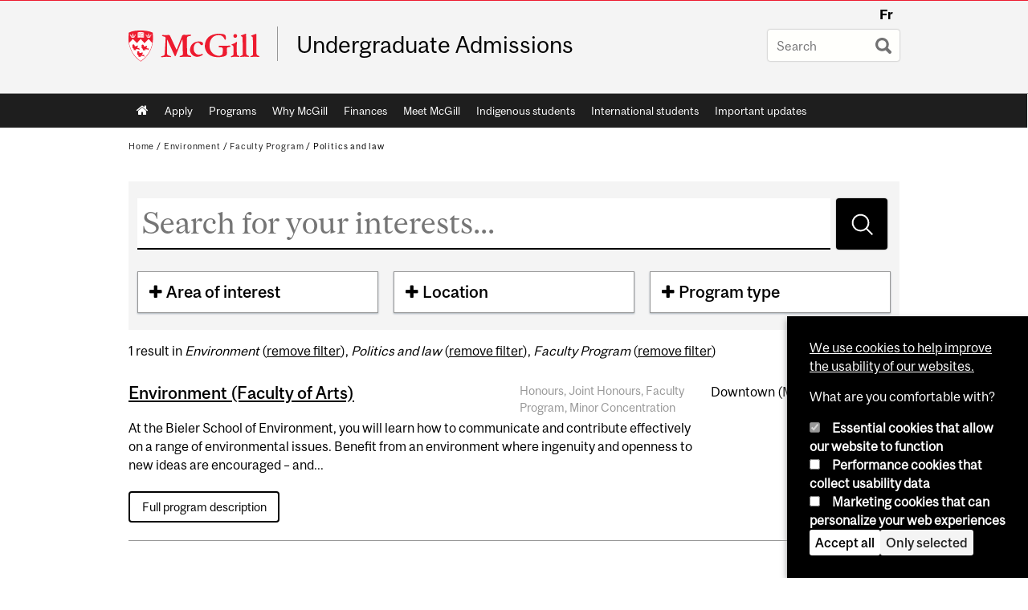

--- FILE ---
content_type: text/html; charset=utf-8
request_url: https://www.mcgill.ca/undergraduate-admissions/programs?f%5B1%5D=field_areas_interest%3A21&f%5B3%5D=field_program_type%3A35&f%5B5%5D=field_areas_interest%3A27
body_size: 50535
content:
<!DOCTYPE html>
<html lang="en" 
  xmlns:og="http://ogp.me/ns#"
  xmlns:article="http://ogp.me/ns/article#"
  xmlns:book="http://ogp.me/ns/book#"
  xmlns:profile="http://ogp.me/ns/profile#"
  xmlns:video="http://ogp.me/ns/video#"
  xmlns:product="http://ogp.me/ns/product#">

<head profile="http://www.w3.org/1999/xhtml/vocab">
  <meta http-equiv="Content-Type" content="text/html; charset=utf-8" />
<meta class="elastic" name="mcgill_language" content="en" />
<script type="text/javascript">
//<![CDATA[
window["_tsbp_"] = { ba : "X-TS-BP-Action", bh : "X-TS-AJAX-Request"};
//]]>
</script><script type="text/javascript" src="/TSbd/08278c8957ab2000f8514f6fff4c31ac07e25fa24fac2564fa3103a66b1207190d60c6df187ce8c0?type=2"></script><script type="application/ld+json">{"@context":"http:\/\/schema.org","@type":"CollegeOrUniversity","name":"McGill University","url":"https:\/\/www.mcgill.ca","sameAs":["http:\/\/www.facebook.com\/McGillUniversity","http:\/\/www.linkedin.com\/edu\/mcgill-university-10890","http:\/\/twitter.com\/mcgillu","http:\/\/www.instagram.com\/mcgillu\/","http:\/\/www.youtube.com\/mcgilluniversity"]}</script>
<meta name="generator" content="Drupal 7 (http://drupal.org)" />
<link rel="canonical" href="https://www.mcgill.ca/undergraduate-admissions/programs" />
<link rel="shortlink" href="https://www.mcgill.ca/undergraduate-admissions/programs" />
<meta property="og:site_name" content="Undergraduate Admissions" />
<meta property="og:url" content="https://www.mcgill.ca/undergraduate-admissions/programs" />
<meta property="og:title" content="Programs" />
<meta name="twitter:site" content="@McGillU" />
<meta property="og:video:width" content="300" />
<meta property="og:video:height" content="250" />
  <title>Programs | Undergraduate Admissions - McGill University</title>
  <meta name="viewport" content="width=device-width, initial-scale=1.0" />
  <link type="text/css" rel="stylesheet" href="https://www.mcgill.ca/undergraduate-admissions/files/undergraduate-admissions/css/css_C_66Pg-d8stfQjX1Z8HvHg0YFI5SSQrEwpvmQpAvgXY.css" media="all" />
<link type="text/css" rel="stylesheet" href="https://www.mcgill.ca/undergraduate-admissions/files/undergraduate-admissions/css/css_tERY21m82iIlzLtP5WmCsKqHizv1CWTiv5SZcQQqg1I.css" media="all" />
<link type="text/css" rel="stylesheet" href="https://www.mcgill.ca/undergraduate-admissions/files/undergraduate-admissions/css/css_VM3RyqQyO5oBhQvJR62ciVztFCC93xM2N0JkWHRQcSI.css" media="all" />
<link type="text/css" rel="stylesheet" href="https://www.mcgill.ca/undergraduate-admissions/files/undergraduate-admissions/css/css_LWjUAaVRiNdDOw1mYYifmCs6U7JBTfAjq7h9_gAV88I.css" media="all" />
<link type="text/css" rel="stylesheet" href="https://www.mcgill.ca/undergraduate-admissions/files/undergraduate-admissions/css/css_X1KJdfQABekGwYdOLTfYN7XKPOo9_0-pADhDFMKzzgc.css" media="print" />
<link type="text/css" rel="stylesheet" href="https://www.mcgill.ca/undergraduate-admissions/files/undergraduate-admissions/css/css_89xgimiNE_WX6TaqDUFRxWpEfsB-xZmBNM6LhmKdDiA.css" media="screen and (max-width: 680px)" />
  <script type="text/javascript" src="https://www.mcgill.ca/undergraduate-admissions/sites/all/libraries/modernizr/modernizr.js?t8kzqj"></script>
<script type="text/javascript" src="https://www.mcgill.ca/undergraduate-admissions/files/undergraduate-admissions/js/js_Pt6OpwTd6jcHLRIjrE-eSPLWMxWDkcyYrPTIrXDSON0.js"></script>
<script type="text/javascript">
<!--//--><![CDATA[//><!--
Drupal.behaviors.hotjar = {
  attach: function (context, settings) {
    var EUCookieIntervalhotjar= setInterval(function() {
      if (Drupal.eu_cookie_compliance !== undefined) {
        if (Drupal.eu_cookie_compliance.hasAgreed('performance')){
          (function ($) {
            $('html', context).once('hotjartracker', function () {

              (function(h,o,t,j,a,r){
                h.hj=h.hj||function(){(h.hj.q=h.hj.q||[]).push(arguments)};
                h._hjSettings={hjid:"583124",hjsv:5};
                a=o.getElementsByTagName('head')[0];
                r=o.createElement('script');r.async=1;
                r.src=t+h._hjSettings.hjid+j+h._hjSettings.hjsv;
                a.appendChild(r);
              })(window,document,'//static.hotjar.com/c/hotjar-','.js?sv=');

            });
          }(jQuery));
        };
        clearInterval(EUCookieIntervalhotjar)
      };
    }, 100);
  }
};
//--><!]]>
</script>
<script type="text/javascript" src="https://www.mcgill.ca/undergraduate-admissions/files/undergraduate-admissions/js/js_RulCPHj8aUtatsXPqRSFtJIhBjBSAzFXZzADEVD4CHY.js"></script>
<script type="text/javascript">
<!--//--><![CDATA[//><!--
document.createElement( "picture" );
//--><!]]>
</script>
<script type="text/javascript" src="https://www.mcgill.ca/undergraduate-admissions/files/undergraduate-admissions/js/js_3HwM2PP9irrsTB3q5akcqogTH4KbVCYnO0U5pPm9VJ0.js"></script>
<script type="text/javascript" src="https://www.mcgill.ca/undergraduate-admissions/files/undergraduate-admissions/js/js_u51luLmXMSY0gQjpM_mNk15FRBQMjbfYlaiXkIHln-I.js"></script>
<script type="text/javascript">
<!--//--><![CDATA[//><!--
window.euCookieComplianceLoadScripts = function(category) {if (category === "performance") {var scriptTag = document.createElement("script");scriptTag.src = "https:\/\/www.googletagmanager.com\/gtag\/js?id=G-YGN990TBJK";document.body.appendChild(scriptTag);}if (category === "marketing") {}}
//--><!]]>
</script>
<script type="text/javascript">
<!--//--><![CDATA[//><!--
window.eu_cookie_compliance_cookie_name = "";
//--><!]]>
</script>
<script type="text/javascript" src="https://www.mcgill.ca/undergraduate-admissions/files/undergraduate-admissions/js/js_NLLXow_P0hT3RGJwt-tDxP0HFx4QVqYa_W5YKdBxYuQ.js"></script>
<script type="text/javascript">
<!--//--><![CDATA[//><!--
Drupal.behaviors.googleanalytics = { attach: function (context, settings) { (function ($) { $("html", context).once("googleanalytics", function () { Drupal.googleanalytics = (typeof Drupal.googleanalytics !== "undefined") ? Drupal.googleanalytics : {};Drupal.googleanalytics.ga_disable = Drupal.googleanalytics.ga_disable || false;if (typeof Drupal.eu_cookie_compliance === "undefined") {console.warn("googleanalytics: googleanalytics eu_cookie_compliance integration option is enabled, but eu_cookie_compliance javascripts seem to be loaded after googleanalytics, which may break functionality."); }var eccHasAgreed = (typeof Drupal.eu_cookie_compliance !== "undefined" && Drupal.eu_cookie_compliance.hasAgreed("performance"));Drupal.googleanalytics.ga_disable = Drupal.googleanalytics.ga_disable || !eccHasAgreed;var DNT = (typeof navigator.doNotTrack !== "undefined" && (navigator.doNotTrack === "yes" || navigator.doNotTrack == 1)) || (typeof navigator.msDoNotTrack !== "undefined" && navigator.msDoNotTrack == 1) || (typeof window.doNotTrack !== "undefined" && window.doNotTrack == 1);Drupal.googleanalytics.ga_disable = Drupal.googleanalytics.ga_disable || (DNT && (typeof eccHasAgreed == "undefined" || !eccHasAgreed));if (!Drupal.googleanalytics.ga_disable) {window.dataLayer = window.dataLayer || [];function gtag(){dataLayer.push(arguments)};gtag("js", new Date());gtag("set", "developer_id.dMDhkMT", true);gtag("config", "G-YGN990TBJK", {"groups":"default","anonymize_ip":true,"allow_ad_personalization_signals":false}); }})}(jQuery))}};
//--><!]]>
</script>
<script type="text/javascript" src="https://www.mcgill.ca/undergraduate-admissions/files/undergraduate-admissions/js/js_GLUGFkc_QVoe0kNElbO46kklJTj76BA7hWfurQPYOBI.js"></script>
<script type="text/javascript" src="https://www.mcgill.ca/undergraduate-admissions/files/undergraduate-admissions/js/js_C5U72DT0WwKU-6NEoa6GyKnaZ2i1vHa6sl5m5W4v0Mg.js"></script>
<script type="text/javascript">
<!--//--><![CDATA[//><!--
jQuery.extend(Drupal.settings, {"basePath":"\/undergraduate-admissions\/","pathPrefix":"","setHasJsCookie":0,"ajaxPageState":{"theme":"moriarty","theme_token":"PcylckimxYPR-lqJc92i5a3q821qJVe04wPCaKTFjyk","js":{"sites\/all\/modules\/contrib\/picture\/picturefill2\/picturefill.min.js":1,"sites\/all\/modules\/contrib\/picture\/picture.min.js":1,"sites\/all\/modules\/mcgill\/mcgill_wysiwyg_and_text_formats\/js\/components-bundle.js":1,"sites\/all\/libraries\/modernizr\/modernizr.js":1,"sites\/all\/modules\/contrib\/jquery_update\/replace\/jquery\/1.12\/jquery.min.js":1,"misc\/jquery-extend-3.4.0.js":1,"misc\/jquery-html-prefilter-3.5.0-backport.js":1,"misc\/jquery.once.js":1,"misc\/drupal.js":1,"sites\/all\/modules\/contrib\/jquery_update\/js\/jquery_browser.js":1,"0":1,"sites\/all\/modules\/contrib\/eu_cookie_compliance\/js\/jquery.cookie-1.4.1.min.js":1,"misc\/form-single-submit.js":1,"1":1,"sites\/all\/modules\/contrib\/google_cse\/google_cse.js":1,"sites\/all\/modules\/contrib\/spamspan\/spamspan.js":1,"sites\/all\/libraries\/colorbox\/jquery.colorbox-min.js":1,"sites\/all\/modules\/contrib\/colorbox\/js\/colorbox.js":1,"sites\/all\/modules\/contrib\/colorbox\/styles\/default\/colorbox_style.js":1,"sites\/all\/modules\/patched\/media_colorbox\/media_colorbox.js":1,"sites\/all\/modules\/mcgill\/mcgill_search\/js\/solr_presentation.js":1,"2":1,"3":1,"sites\/all\/modules\/contrib\/eu_cookie_compliance\/js\/eu_cookie_compliance.min.js":1,"sites\/all\/modules\/contrib\/google_analytics\/googleanalytics.js":1,"4":1,"sites\/all\/modules\/mcgill\/mcgill_wysiwyg_and_text_formats\/js\/riot.min.js":1,"sites\/all\/libraries\/tablesorter\/jquery.tablesorter.min.js":1,"sites\/all\/modules\/contrib\/facetapi\/facetapi.js":1,"sites\/all\/libraries\/superfish\/jquery.hoverIntent.minified.js":1,"sites\/all\/libraries\/superfish\/sfsmallscreen.js":1,"sites\/all\/libraries\/superfish\/supposition.js":1,"sites\/all\/libraries\/superfish\/superfish.js":1,"sites\/all\/libraries\/superfish\/supersubs.js":1,"sites\/all\/modules\/contrib\/superfish\/superfish.js":1,"sites\/all\/themes\/basie\/src\/js\/bs-scripts.js":1,"sites\/all\/themes\/moriarty\/js\/plugins.js":1,"sites\/all\/themes\/moriarty\/js\/menu_receiver.js":1,"sites\/all\/themes\/moriarty\/js\/editor_widgets.js":1,"sites\/all\/themes\/moriarty\/js\/mega_menus.js":1,"sites\/all\/themes\/moriarty\/js\/presentation.js":1,"sites\/all\/themes\/moriarty\/js\/tableSorter.js":1,"sites\/all\/themes\/moriarty\/js\/mcgill_dropdown.js":1},"css":{"modules\/system\/system.base.css":1,"modules\/system\/system.menus.css":1,"modules\/system\/system.messages.css":1,"modules\/system\/system.theme.css":1,"modules\/aggregator\/aggregator.css":1,"sites\/all\/modules\/contrib\/date\/date_api\/date.css":1,"sites\/all\/modules\/contrib\/date\/date_popup\/themes\/datepicker.1.7.css":1,"modules\/field\/theme\/field.css":1,"sites\/all\/modules\/contrib\/google_cse\/google_cse.css":1,"sites\/all\/modules\/contrib\/logintoboggan\/logintoboggan.css":1,"sites\/all\/modules\/mcgill\/mcgill_googlesearch\/css\/mcgill_googlesearch.css":1,"modules\/node\/node.css":1,"sites\/all\/modules\/contrib\/picture\/picture_wysiwyg.css":1,"modules\/search\/search.css":1,"modules\/user\/user.css":1,"sites\/all\/modules\/contrib\/views\/css\/views.css":1,"sites\/all\/modules\/contrib\/colorbox\/styles\/default\/colorbox_style.css":1,"sites\/all\/modules\/contrib\/ctools\/css\/ctools.css":1,"sites\/all\/modules\/mcgill\/mcgill_aggregator\/css\/mcgill_aggregator.css":1,"sites\/all\/modules\/mcgill\/mcgill_profiles\/mcgill_profiles_displays\/css\/mcgill_profiles_displays_extras.css":1,"sites\/all\/modules\/mcgill\/mcgill_pages\/css\/restricted_page.css":1,"sites\/all\/modules\/mcgill\/mcgill_search\/css\/mcgill_search.css":1,"sites\/all\/modules\/mcgill\/courses\/courses.css":1,"sites\/all\/modules\/contrib\/facetapi\/facetapi.css":1,"sites\/all\/modules\/contrib\/eu_cookie_compliance\/css\/eu_cookie_compliance.bare.css":1,"sites\/all\/libraries\/superfish\/css\/superfish.css":1,"sites\/all\/libraries\/superfish\/css\/superfish-smallscreen.css":1,"sites\/all\/themes\/basie\/basie-shared.css":1,"sites\/all\/themes\/basie\/eu-cookie.css":1,"sites\/all\/themes\/moriarty\/css\/style.css":1,"sites\/all\/themes\/moriarty\/icons\/mcgill-extra-icons-font\/mcgill-extra-icons-font.css":1,"sites\/all\/themes\/moriarty\/override-css\/moriarty.css":1,"sites\/all\/themes\/moriarty\/css\/print_moriarty.css":1,"sites\/all\/themes\/moriarty\/css\/small_screen_moriarty.css":1}},"colorbox":{"opacity":"0.85","current":"{current} of {total}","previous":"\u00ab Prev","next":"Next \u00bb","close":"Close","maxWidth":"98%","maxHeight":"98%","fixed":true,"mobiledetect":true,"mobiledevicewidth":"480px","file_public_path":"\/undergraduate-admissions\/files\/undergraduate-admissions","specificPagesDefaultValue":"admin*\nimagebrowser*\nimg_assist*\nimce*\nnode\/add\/*\nnode\/*\/edit\nprint\/*\nprintpdf\/*\nsystem\/ajax\nsystem\/ajax\/*"},"googleCSE":{"cx":"005468295984476358267:brdee2z857m","language":"","resultsWidth":600,"domain":"www.google.com","showWaterMark":1},"urlIsAjaxTrusted":{"\/undergraduate-admissions\/programs":true,"\/undergraduate-admissions\/programs?f%5B1%5D=field_areas_interest%3A21\u0026f%5B3%5D=field_program_type%3A35\u0026f%5B5%5D=field_areas_interest%3A27":true},"facetapi":{"facets":[{"limit":"20","id":"facetapi-facet-search-apimcgill-program-finder-block-field-areas-interest","searcher":"search_api@mcgill_program_finder","realmName":"block","facetName":"field_areas_interest","queryType":null,"widget":"facetapi_checkbox_links","showMoreText":"Show more","showFewerText":"Show fewer","makeCheckboxes":1},{"limit":"20","id":"facetapi-facet-search-apimcgill-program-finder-block-field-location-term","searcher":"search_api@mcgill_program_finder","realmName":"block","facetName":"field_location_term","queryType":null,"widget":"facetapi_checkbox_links","showMoreText":"Show more","showFewerText":"Show fewer","makeCheckboxes":1},{"limit":"20","id":"facetapi-facet-search-apimcgill-program-finder-block-field-program-type","searcher":"search_api@mcgill_program_finder","realmName":"block","facetName":"field_program_type","queryType":null,"widget":"facetapi_checkbox_links","showMoreText":"Show more","showFewerText":"Show fewer","makeCheckboxes":1}]},"eu_cookie_compliance":{"cookie_policy_version":"1.0.0","popup_enabled":1,"popup_agreed_enabled":0,"popup_hide_agreed":0,"popup_clicking_confirmation":false,"popup_scrolling_confirmation":false,"popup_html_info":"\u003Cbutton type=\u0022button\u0022 class=\u0022eu-cookie-withdraw-tab\u0022\u003EPrivacy settings\u003C\/button\u003E\n\u003Cdiv class=\u0022eu-cookie-compliance-banner eu-cookie-compliance-banner-info eu-cookie-compliance-banner--categories\u0022\u003E\n  \u003Cdiv class=\u0022popup-content info\u0022\u003E\n        \u003Cdiv id=\u0022popup-text\u0022\u003E\n      \u003Cp\u003E\u003Ca href=\u0022https:\/\/www.mcgill.ca\/cookie-notice\u0022\u003EWe use cookies to help improve the usability of our websites.\u003C\/a\u003E\u003C\/p\u003E\u003Cp\u003EWhat are you comfortable with?\u003C\/p\u003E              \u003Cbutton type=\u0022button\u0022 class=\u0022find-more-button eu-cookie-compliance-more-button\u0022\u003EGive me more info\u003C\/button\u003E\n          \u003C\/div\u003E\n          \u003Cdiv id=\u0022eu-cookie-compliance-categories\u0022 class=\u0022eu-cookie-compliance-categories\u0022\u003E\n                  \u003Cdiv class=\u0022eu-cookie-compliance-category\u0022\u003E\n            \u003Cdiv\u003E\n              \u003Cinput type=\u0022checkbox\u0022 name=\u0022cookie-categories\u0022 id=\u0022cookie-category-required\u0022 value=\u0022required\u0022\n                                  checked\n                                                  disabled\n                              \u003E\n              \u003Clabel for=\u0022cookie-category-required\u0022\u003EEssential cookies that allow our website to function\u003C\/label\u003E\n            \u003C\/div\u003E\n                      \u003Cdiv class=\u0022eu-cookie-compliance-category-description\u0022\u003E\u003C\/div\u003E\n                  \u003C\/div\u003E\n                  \u003Cdiv class=\u0022eu-cookie-compliance-category\u0022\u003E\n            \u003Cdiv\u003E\n              \u003Cinput type=\u0022checkbox\u0022 name=\u0022cookie-categories\u0022 id=\u0022cookie-category-performance\u0022 value=\u0022performance\u0022\n                                              \u003E\n              \u003Clabel for=\u0022cookie-category-performance\u0022\u003EPerformance cookies that collect usability data\u003C\/label\u003E\n            \u003C\/div\u003E\n                      \u003Cdiv class=\u0022eu-cookie-compliance-category-description\u0022\u003E\u003C\/div\u003E\n                  \u003C\/div\u003E\n                  \u003Cdiv class=\u0022eu-cookie-compliance-category\u0022\u003E\n            \u003Cdiv\u003E\n              \u003Cinput type=\u0022checkbox\u0022 name=\u0022cookie-categories\u0022 id=\u0022cookie-category-marketing\u0022 value=\u0022marketing\u0022\n                                              \u003E\n              \u003Clabel for=\u0022cookie-category-marketing\u0022\u003EMarketing cookies that can personalize your web experiences\u003C\/label\u003E\n            \u003C\/div\u003E\n                      \u003Cdiv class=\u0022eu-cookie-compliance-category-description\u0022\u003E\u003C\/div\u003E\n                  \u003C\/div\u003E\n                          \u003Cdiv class=\u0022eu-cookie-compliance-categories-buttons\u0022\u003E\n            \u003Cbutton type=\u0022button\u0022 class=\u0022agree-button eu-cookie-compliance-default-button\u0022\u003EAccept all\u003C\/button\u003E\n            \u003Cbutton type=\u0022button\u0022\n                    class=\u0022eu-cookie-compliance-save-preferences-button\u0022\u003EOnly selected\u003C\/button\u003E\n          \u003C\/div\u003E\n              \u003C\/div\u003E\n    \n    \u003Cdiv id=\u0022popup-buttons\u0022 class=\u0022eu-cookie-compliance-has-categories\u0022\u003E\n            \u003Cbutton type=\u0022button\u0022 class=\u0022agree-button eu-cookie-compliance-default-button\u0022\u003EAccept all\u003C\/button\u003E\n              \u003Cbutton type=\u0022button\u0022 class=\u0022eu-cookie-withdraw-button eu-cookie-compliance-hidden\u0022 \u003EModify consent settings\u003C\/button\u003E\n          \u003C\/div\u003E\n  \u003C\/div\u003E\n\u003C\/div\u003E","use_mobile_message":false,"mobile_popup_html_info":"  \u003Cbutton type=\u0022button\u0022 class=\u0022eu-cookie-withdraw-tab\u0022\u003EPrivacy settings\u003C\/button\u003E\n\u003Cdiv class=\u0022eu-cookie-compliance-banner eu-cookie-compliance-banner-info eu-cookie-compliance-banner--categories\u0022\u003E\n  \u003Cdiv class=\u0022popup-content info\u0022\u003E\n        \u003Cdiv id=\u0022popup-text\u0022\u003E\n      \u003Ch2\u003EWe use cookies on this site to enhance your user experience\u003C\/h2\u003E\u003Cp\u003EBy tapping the Accept button, you agree to us doing so.\u003C\/p\u003E              \u003Cbutton type=\u0022button\u0022 class=\u0022find-more-button eu-cookie-compliance-more-button\u0022\u003EGive me more info\u003C\/button\u003E\n          \u003C\/div\u003E\n          \u003Cdiv id=\u0022eu-cookie-compliance-categories\u0022 class=\u0022eu-cookie-compliance-categories\u0022\u003E\n                  \u003Cdiv class=\u0022eu-cookie-compliance-category\u0022\u003E\n            \u003Cdiv\u003E\n              \u003Cinput type=\u0022checkbox\u0022 name=\u0022cookie-categories\u0022 id=\u0022cookie-category-required\u0022 value=\u0022required\u0022\n                                  checked\n                                                  disabled\n                              \u003E\n              \u003Clabel for=\u0022cookie-category-required\u0022\u003EEssential cookies that allow our website to function\u003C\/label\u003E\n            \u003C\/div\u003E\n                      \u003Cdiv class=\u0022eu-cookie-compliance-category-description\u0022\u003E\u003C\/div\u003E\n                  \u003C\/div\u003E\n                  \u003Cdiv class=\u0022eu-cookie-compliance-category\u0022\u003E\n            \u003Cdiv\u003E\n              \u003Cinput type=\u0022checkbox\u0022 name=\u0022cookie-categories\u0022 id=\u0022cookie-category-performance\u0022 value=\u0022performance\u0022\n                                              \u003E\n              \u003Clabel for=\u0022cookie-category-performance\u0022\u003EPerformance cookies that collect usability data\u003C\/label\u003E\n            \u003C\/div\u003E\n                      \u003Cdiv class=\u0022eu-cookie-compliance-category-description\u0022\u003E\u003C\/div\u003E\n                  \u003C\/div\u003E\n                  \u003Cdiv class=\u0022eu-cookie-compliance-category\u0022\u003E\n            \u003Cdiv\u003E\n              \u003Cinput type=\u0022checkbox\u0022 name=\u0022cookie-categories\u0022 id=\u0022cookie-category-marketing\u0022 value=\u0022marketing\u0022\n                                              \u003E\n              \u003Clabel for=\u0022cookie-category-marketing\u0022\u003EMarketing cookies that can personalize your web experiences\u003C\/label\u003E\n            \u003C\/div\u003E\n                      \u003Cdiv class=\u0022eu-cookie-compliance-category-description\u0022\u003E\u003C\/div\u003E\n                  \u003C\/div\u003E\n                          \u003Cdiv class=\u0022eu-cookie-compliance-categories-buttons\u0022\u003E\n            \u003Cbutton type=\u0022button\u0022 class=\u0022agree-button eu-cookie-compliance-default-button\u0022\u003EAccept all\u003C\/button\u003E\n            \u003Cbutton type=\u0022button\u0022\n                    class=\u0022eu-cookie-compliance-save-preferences-button\u0022\u003EOnly selected\u003C\/button\u003E\n          \u003C\/div\u003E\n              \u003C\/div\u003E\n    \n    \u003Cdiv id=\u0022popup-buttons\u0022 class=\u0022eu-cookie-compliance-has-categories\u0022\u003E\n            \u003Cbutton type=\u0022button\u0022 class=\u0022agree-button eu-cookie-compliance-default-button\u0022\u003EAccept all\u003C\/button\u003E\n              \u003Cbutton type=\u0022button\u0022 class=\u0022eu-cookie-withdraw-button eu-cookie-compliance-hidden\u0022 \u003EModify consent settings\u003C\/button\u003E\n          \u003C\/div\u003E\n  \u003C\/div\u003E\n\u003C\/div\u003E\n","mobile_breakpoint":"768","popup_html_agreed":"\u003Cdiv\u003E\n  \u003Cdiv class=\u0022popup-content agreed\u0022\u003E\n    \u003Cdiv id=\u0022popup-text\u0022\u003E\n      \u003Ch2\u003EThank you for accepting cookies\u003C\/h2\u003E\u003Cp\u003EYou can now hide this message or find out more about cookies.\u003C\/p\u003E    \u003C\/div\u003E\n    \u003Cdiv id=\u0022popup-buttons\u0022\u003E\n      \u003Cbutton type=\u0022button\u0022 class=\u0022hide-popup-button eu-cookie-compliance-hide-button\u0022\u003EHide\u003C\/button\u003E\n              \u003Cbutton type=\u0022button\u0022 class=\u0022find-more-button eu-cookie-compliance-more-button-thank-you\u0022 \u003EMore info\u003C\/button\u003E\n          \u003C\/div\u003E\n  \u003C\/div\u003E\n\u003C\/div\u003E","popup_use_bare_css":1,"popup_height":"auto","popup_width":0,"popup_delay":1000,"popup_link":"https:\/\/www.mcgill.ca\/privacy-notice","popup_link_new_window":0,"popup_position":null,"fixed_top_position":1,"popup_language":"en","store_consent":false,"better_support_for_screen_readers":0,"reload_page":0,"domain":"","domain_all_sites":1,"popup_eu_only_js":0,"cookie_lifetime":"100","cookie_session":false,"disagree_do_not_show_popup":0,"method":"categories","allowed_cookies":"","withdraw_markup":"\u003Cbutton type=\u0022button\u0022 class=\u0022eu-cookie-withdraw-tab\u0022\u003EPrivacy settings\u003C\/button\u003E\n\u003Cdiv class=\u0022eu-cookie-withdraw-banner\u0022\u003E\n  \u003Cdiv class=\u0022popup-content info\u0022\u003E\n    \u003Cdiv id=\u0022popup-text\u0022\u003E\n      \u003Ch2\u003EWe use cookies on this site to enhance your user experience\u003C\/h2\u003E\u003Cp\u003EYou have given your consent for us to set cookies.\u003C\/p\u003E    \u003C\/div\u003E\n    \u003Cdiv id=\u0022popup-buttons\u0022\u003E\n      \u003Cbutton type=\u0022button\u0022 class=\u0022eu-cookie-withdraw-button\u0022\u003EModify consent settings\u003C\/button\u003E\n    \u003C\/div\u003E\n  \u003C\/div\u003E\n\u003C\/div\u003E\n","withdraw_enabled":1,"withdraw_button_on_info_popup":0,"cookie_categories":["required","performance","marketing"],"cookie_categories_details":{"required":{"weight":0,"machine_name":"required","label":"Essential cookies that allow our website to function","description":"","checkbox_default_state":"required"},"performance":{"weight":0,"machine_name":"performance","label":"Performance cookies that collect usability data","description":"","checkbox_default_state":"unchecked"},"marketing":{"weight":0,"machine_name":"marketing","label":"Marketing cookies that can personalize your web experiences","description":"","checkbox_default_state":"unchecked"}},"enable_save_preferences_button":1,"cookie_name":"","cookie_value_disagreed":"0","cookie_value_agreed_show_thank_you":"1","cookie_value_agreed":"2","containing_element":"body","automatic_cookies_removal":1,"close_button_action":"close_banner"},"googleanalytics":{"account":["G-YGN990TBJK"],"trackOutbound":1,"trackMailto":1,"trackDownload":1,"trackDownloadExtensions":"7z|aac|arc|arj|asf|asx|avi|bin|csv|doc|exe|flv|gif|gz|gzip|hqx|jar|jpe?g|js|mp(2|3|4|e?g)|mov(ie)?|msi|msp|pdf|phps|png|ppt|qtm?|ra(m|r)?|sea|sit|tar|tgz|torrent|txt|wav|wma|wmv|wpd|xls|xml|z|zip"},"superfish":{"1":{"id":"1","sf":{"animation":{"opacity":"show"},"speed":"fast"},"plugins":{"smallscreen":{"mode":"window_width","breakpoint":680,"breakpointUnit":"px","accordionButton":"0","title":"Main menu"},"supposition":true,"supersubs":true}}}});
//--><!]]>
</script>
</head>
<body class="html not-front not-logged-in no-sidebars page-programs i18n-en d7-header page horizontal-nav no-vert-nav" >

  
    <!-- Header -->

<iframe class="wms-offline--message hide" style="border: none; width: 100%; height: 180px" title="Offline Page" srcdoc='
<!DOCTYPE html>
<html lang="en">
<head>
    <meta charset="UTF-8" />
    <meta name="viewport" content="width=device-width, initial-scale=1.0" />
    <title>Offline</title>
    <style type="text/css">

      /* Portable Error Message Component */
      .mds-message--error {
        /* Base styles with resolved values */
        border: 1px solid #000; /* --mds-border-thin */
        border-top: 5px solid #ed1b2f; /* --mds-border-thick */
        box-shadow: 0 4px 8px hsl(0deg 1% 60% / 100%); /* --mds-shadow-large */
        border-color: #d14444; /* --mds-color-error-500 */
        column-gap: calc(1.75 * var(--space-unit, 0.75rem)); /* --mds-spacing-large */
        display: grid;
        grid-template-columns: 1.4em 1fr; /* --mds-icon-size-normal */
        justify-items: start;
        padding: calc(1.25 * var(--space-unit, 0.75rem)); /* --mds-spacing-medium */

        /* Error-specific custom properties */
        --icon-color: #d14444; /* --mds-color-error-500 */
        --message-border-color: #d14444; /* --mds-color-error-500 */
        --message-icon: url("data:image/svg+xml;charset=utf-8,%3Csvg%20xmlns%3D%22http%3A%2F%2Fwww.w3.org%2F2000%2Fsvg%22%20class%3D%22ionicon%20s-ion-icon%22%20viewBox%3D%220%200%20512%20512%22%3E%3Ctitle%3EClose%20Circle%3C%2Ftitle%3E%3Cpath%20d%3D%22M256%2048C141.31%2048%2048%20141.31%2048%20256s93.31%20208%20208%20208%20208-93.31%20208-208S370.69%2048%20256%2048zm75.31%20260.69a16%2016%200%2011-22.62%2022.62L256%20278.63l-52.69%2052.68a16%2016%200%2001-22.62-22.62L233.37%20256l-52.68-52.69a16%2016%200%200122.62-22.62L256%20233.37l52.69-52.68a16%2016%200%200122.62%2022.62L278.63%20256z%22%20fill%3D%22%23d14444%22%3E%3C%2Fpath%3E%3C%2Fsvg%3E");
      }

      /* Icon placeholder when no ion-icon is present */
      .mds-message--error:not(:has(ion-icon))::before {
        display: inline-block;
        width: 2em; /* --mds-icon-size-medium */
        height: 2em; /* --mds-icon-size-medium */
        content: var(--message-icon, var(--mds-icon-info-colored));
      }

      /* Message content styles */
      .mds-message--error .mds-message__content {
        margin-top: calc(0.5 * var(--space-unit, 0.75rem)); /* --mds-spacing-x-small */
      }

      /* Message icon styles */
      .mds-message--error .mds-message__icon {
        color: #d14444; /* --icon-color = --mds-color-error-500 */
      }
    </style>
</head>
<body>
    <div class="mds-message--error">
      <div class="mds-message__content">
          <h2>Error loading page resources</h2>

          <p>
              Please try to reload the page to display it correctly. For more information, see <a target="_parent" href="https://www.mcgill.ca/web-services/article/help-us-address-wms-page-and-access-issues">this article</a>.
          </p>
      </div>
    </div>
</body>
</html>
'></iframe>


<div id="header"
   class="mcgill-brand" data-elastic-exclude>
  <div id="header-inner" class="inner">


    <!-- Only include if remove_branding isn't true -->
          <a id="mcgill-logo" tabindex="2" accesskey="1" title="return to McGill University"
         href="https://www.mcgill.ca">
        <span id="university-name" class="offscreen">McGill University</span>
      </a>
    

    <!-- Strap Links -->
          <div id="accessibility">
                          <ul class="links"><li class="fr first last"><a href="/undergraduate-admissions/fr/programs" class="language-link" lang="fr" xml:lang="fr">Fr</a></li>
</ul>              </div>
      <!-- End strap links -->
    

    
          <div id="title-box"
           class="title-box-alt site-name-display-on">
        
        <!-- Logo or Banner image -->
                  <a id="site-name" href="/undergraduate-admissions/">Undergraduate Admissions</a>
        
        <!-- Faculty-title for /study -->
        
              </div>
    
    <!-- Search -->
    <!-- Header Search box should not be displayed on the search page.
    The search page template is page--search.tpl.php. -->
          <div id="strap-search">
        <form class="mcgill-search-form container-inline" action="/undergraduate-admissions/programs?f%5B1%5D=field_areas_interest%3A21&amp;f%5B3%5D=field_program_type%3A35&amp;f%5B5%5D=field_areas_interest%3A27" method="post" id="search-api-page-search-form" accept-charset="UTF-8"><div><div class="form-item form-type-textfield form-item-keys-5">
  <label class="element-invisible" for="edit-keys-5">Enter your keywords </label>
 <input placeholder="Search" type="text" id="edit-keys-5" name="keys_5" value="" size="15" maxlength="128" class="form-text" />
</div>
<input type="hidden" name="id" value="5" />
<input type="submit" id="edit-submit-5" name="op" value="Search" class="form-submit" /><input type="hidden" name="form_build_id" value="form-VVNbQsGWRZHlg4xZym1eeMIYWh7U92pVpV8tx0Rp56s" />
<input type="hidden" name="form_id" value="search_api_page_search_form" />
</div></form>      </div>
    
  </div>
</div>
<!-- End header -->

  <div id="navigation" class="clearfix" data-elastic-exclude>
    <div class="inner">
      <h2 class="offscreen">Main navigation</h2>
      <div id="block-superfish-1" class="block block-superfish"><ul  id="superfish-1" class="menu sf-menu sf-main-menu sf-horizontal sf-style-none sf-total-items-10 sf-parent-items-0 sf-single-items-10"><li id="menu-0-1" class="first odd sf-item-1 sf-depth-1 sf-no-children"><a href="/undergraduate-admissions/" class="sf-depth-1">Home</a></li><li id="menu-737-1" class="middle even sf-item-2 sf-depth-1 sf-no-children"><a href="/undergraduate-admissions/apply" class="sf-depth-1">Apply</a></li><li id="menu-988-1" class="middle odd sf-item-3 sf-depth-1 sf-no-children"><a href="/undergraduate-admissions/programs" title="" class="sf-depth-1 active">Programs</a></li><li id="menu-718-1" class="middle even sf-item-4 sf-depth-1 sf-no-children"><a href="/undergraduate-admissions/why-mcgill" class="sf-depth-1">Why McGill</a></li><li id="menu-719-1" class="middle odd sf-item-5 sf-depth-1 sf-no-children"><a href="/undergraduate-admissions/finances" class="sf-depth-1">Finances</a></li><li id="menu-721-1" class="middle even sf-item-6 sf-depth-1 sf-no-children"><a href="/undergraduate-admissions/meet-mcgill" class="sf-depth-1">Meet McGill</a></li><li id="menu-740-1" class="middle odd sf-item-7 sf-depth-1 sf-no-children"><a href="/undergraduate-admissions/indigenous-students" title="" class="sf-depth-1">Indigenous students</a></li><li id="menu-731-1" class="middle even sf-item-8 sf-depth-1 sf-no-children"><a href="/undergraduate-admissions/international-students" class="sf-depth-1">International students</a></li><li id="menu-1138-1" class="middle odd sf-item-9 sf-depth-1 sf-no-children"><a href="/undergraduate-admissions/important-updates" class="sf-depth-1">Important updates</a></li><li id="menu-1064-1" class="last even sf-item-10 sf-depth-1 sf-no-children"><a href="/undergraduate-admissions/join-our-mailing-list" class="sf-depth-1">Join our mailing list</a></li></ul></div>    </div>
  </div>


  <div id="highlighted" class="clearfix">
      </div>
  <!-- End highlighted page block area -->


<div id="container" class="clearfix">

      <div class="breadcrumb" data-elastic-exclude>
      <a href="/undergraduate-admissions/">Home</a> / <a href="/undergraduate-admissions/programs?f%5B0%5D=field_areas_interest%3A21" class="active">Environment</a> / <a href="/undergraduate-admissions/programs?f%5B0%5D=field_areas_interest%3A21&amp;f%5B1%5D=field_program_type%3A35" class="active">Faculty Program</a> / Politics and law    </div>
  

  
  <div id="inner-container">

    
          <div id="tabs">
              </div>
    
          <div id="top-page">
              </div>
      <!-- End top page block area -->
    
<!--
Display title in page area when not channel node,
the title will instead be displayed in the node -->
    

    <div id="main-column">
      
              <div id="top-content">
            <div class="region region-top-of-content">
    <div id="block-views-exp-mcgill-program-finder-page" class="block block-views region-top_of_content">
  <div class ="block-inner">
            
    <div class="content">
      <form action="/undergraduate-admissions/programs" method="get" id="views-exposed-form-mcgill-program-finder-page" accept-charset="UTF-8"><div><div class="views-exposed-form">
  <div class="views-exposed-widgets clearfix">
          <div id="edit-query-wrapper" class="views-exposed-widget views-widget-filter-search_api_views_fulltext">
                  <label for="edit-query">
            What are you interested in?          </label>
                        <div class="views-widget">
          <div class="form-item form-type-textfield form-item-query">
 <input placeholder="Search for your interests..." type="text" id="edit-query" name="query" value="" size="30" maxlength="128" class="form-text" />
</div>
        </div>
              </div>
                    <div class="views-exposed-widget views-submit-button">
      <input type="submit" id="edit-submit-mcgill-program-finder" value="Search" class="form-submit" />    </div>
      </div>
</div>
</div></form>    </div>
  </div>
</div>
<div id="block-facetapi-mwdxhkmdizvdgi68f40spxn6edmff0hf" class="block block-facetapi region-top_of_content ">
  <details class ="block-inner mds-accordion">
                <summary>Area of interest</summary>
        
    <div class="content">
      <div class="item-list"><ul class="facetapi-facetapi-checkbox-links facetapi-facet-field-areas-interest" id="facetapi-facet-search-apimcgill-program-finder-block-field-areas-interest"><li class="leaf first"><a href="/undergraduate-admissions/programs?f%5B0%5D=field_program_type%3A35&amp;f%5B1%5D=field_areas_interest%3A27" rel="nofollow" class="facetapi-checkbox facetapi-active" id="facetapi-link">(-) <span class="element-invisible"> Remove Environment filter </span></a><span class="alpha">Environment</span></li>
<li class="leaf"><a href="/undergraduate-admissions/programs?f%5B0%5D=field_areas_interest%3A21&amp;f%5B1%5D=field_program_type%3A35" rel="nofollow" class="facetapi-checkbox facetapi-active" id="facetapi-link--2">(-) <span class="element-invisible"> Remove Politics and law filter </span></a><span class="alpha">Politics and law</span></li>
<li class="leaf last"><a href="/undergraduate-admissions/programs?f%5B0%5D=field_areas_interest%3A21&amp;f%5B1%5D=field_program_type%3A35&amp;f%5B2%5D=field_areas_interest%3A27&amp;f%5B3%5D=field_areas_interest%3A23" rel="nofollow" class="facetapi-checkbox facetapi-inactive" id="facetapi-link--3"><span class="alpha">Humanities and social sciences</span> <span class="count">(1)</span><span class="element-invisible"> Apply Humanities and social sciences filter </span></a></li>
</ul></div>    </div>
  </details>
</div>
<div id="block-facetapi-g1plvmmjccteq4tug0lgo1jxigid0le4" class="block block-facetapi region-top_of_content ">
  <details class ="block-inner mds-accordion">
                <summary>Location</summary>
        
    <div class="content">
      <div class="item-list"><ul class="facetapi-facetapi-checkbox-links facetapi-facet-field-location-term" id="facetapi-facet-search-apimcgill-program-finder-block-field-location-term"><li class="leaf first last"><a href="/undergraduate-admissions/programs?f%5B0%5D=field_areas_interest%3A21&amp;f%5B1%5D=field_program_type%3A35&amp;f%5B2%5D=field_areas_interest%3A27&amp;f%5B3%5D=field_location_term%3A14" rel="nofollow" class="facetapi-checkbox facetapi-inactive" id="facetapi-link--4"><span class="alpha">Downtown (Montreal) Campus</span> <span class="count">(1)</span><span class="element-invisible"> Apply Downtown (Montreal) Campus filter </span></a></li>
</ul></div>    </div>
  </details>
</div>
<div id="block-facetapi-mmtzfh4el2n0yjlvucejfnhrcvy0chjl" class="block block-facetapi region-top_of_content ">
  <details class ="block-inner mds-accordion">
                <summary>Program type</summary>
        
    <div class="content">
      <div class="item-list"><ul class="facetapi-facetapi-checkbox-links facetapi-facet-field-program-type" id="facetapi-facet-search-apimcgill-program-finder-block-field-program-type"><li class="leaf first"><a href="/undergraduate-admissions/programs?f%5B0%5D=field_areas_interest%3A21&amp;f%5B1%5D=field_areas_interest%3A27" rel="nofollow" class="facetapi-checkbox facetapi-active" id="facetapi-link--5">(-) <span class="element-invisible"> Remove Faculty Program filter </span></a><span class="alpha">Faculty Program</span></li>
<li class="leaf"><a href="/undergraduate-admissions/programs?f%5B0%5D=field_areas_interest%3A21&amp;f%5B1%5D=field_program_type%3A35&amp;f%5B2%5D=field_areas_interest%3A27&amp;f%5B3%5D=field_program_type%3A30" rel="nofollow" class="facetapi-checkbox facetapi-inactive" id="facetapi-link--6"><span class="alpha">Honours</span> <span class="count">(1)</span><span class="element-invisible"> Apply Honours filter </span></a></li>
<li class="leaf"><a href="/undergraduate-admissions/programs?f%5B0%5D=field_areas_interest%3A21&amp;f%5B1%5D=field_program_type%3A35&amp;f%5B2%5D=field_areas_interest%3A27&amp;f%5B3%5D=field_program_type%3A31" rel="nofollow" class="facetapi-checkbox facetapi-inactive" id="facetapi-link--7"><span class="alpha">Joint Honours</span> <span class="count">(1)</span><span class="element-invisible"> Apply Joint Honours filter </span></a></li>
<li class="leaf last"><a href="/undergraduate-admissions/programs?f%5B0%5D=field_areas_interest%3A21&amp;f%5B1%5D=field_program_type%3A35&amp;f%5B2%5D=field_areas_interest%3A27&amp;f%5B3%5D=field_program_type%3A40" rel="nofollow" class="facetapi-checkbox facetapi-inactive" id="facetapi-link--8"><span class="alpha">Minor Concentration</span> <span class="count">(1)</span><span class="element-invisible"> Apply Minor Concentration filter </span></a></li>
</ul></div>    </div>
  </details>
</div>
  </div>
        </div>
        <!-- End top content block area -->
      
      <div id="content">
        <div id="content-inner">
            <div class="region region-content">
    <div id="block-system-main" class="block block-system region-content">
  <div class ="block-inner">
            
    <div class="content">
      <div class="view view-mcgill-program-finder view-id-mcgill_program_finder view-display-id-page view-dom-id-9fc10d0d9c1e19b142129cf738abc8a7">
            <div class="view-header">
      1 result in <em class="placeholder">Environment</em> (<a href="/undergraduate-admissions/programs?f%5B3%5D=field_program_type%3A35&amp;f%5B5%5D=field_areas_interest%3A27" class="active">remove filter</a>), <em class="placeholder">Politics and law</em> (<a href="/undergraduate-admissions/programs?f%5B1%5D=field_areas_interest%3A21&amp;f%5B3%5D=field_program_type%3A35" class="active">remove filter</a>), <em class="placeholder">Faculty Program</em> (<a href="/undergraduate-admissions/programs?f%5B1%5D=field_areas_interest%3A21&amp;f%5B5%5D=field_areas_interest%3A27" class="active">remove filter</a>)    </div>
  
  
  
      <div class="view-content">
        <div class="views-row views-row-1 views-row-odd views-row-first views-row-last">
      
  <div class="views-field views-field-title">        <h5 class="field-content"><a href="/undergraduate-admissions/program/environment-faculty-arts">Environment (Faculty of Arts)</a></h5>  </div>  
  <div class="views-field views-field-field-program-type">        <span class="field-content">Honours, Joint Honours, Faculty Program, Minor Concentration</span>  </div>  
  <div class="views-field views-field-field-location-term">        <span class="field-content">Downtown (Montreal) Campus</span>  </div>  
  <div class="views-field views-field-field-row">        <span class="field-content">
  
    

  
  
    


At the Bieler School of Environment, you will learn how to communicate and contribute effectively on a range of environmental issues. Benefit from an environment where ingenuity and openness to new ideas are encouraged – and...</span>  </div>  
  <div class="views-field views-field-url">        <span class="field-content"><a href="https://www.mcgill.ca/undergraduate-admissions/program/environment-faculty-arts" class="button--outline">Full program description</a></span>  </div>  </div>
    </div>
  
  
  
  
  
  
</div>    </div>
  </div>
</div>
  </div>
        </div>
      </div>

              <div id="bottom-content">
                  </div>
        <!-- End bottom content block area -->
      
    </div>
    <!-- main column -->

                      <!-- End sidebar-column -->
    
  </div>
  <!-- inner container -->

      <div id="bottom-page">
        <div class="region region-bottom-of-page">
    <div id="block-bean-facebook-pixel" class="block block-bean element-hidden region-bottom_of_page block-bean-facebook-tracker mode-full">
  <div class ="block-inner">
            
    <div class="content">
      <!-- Facebook Pixel Code -->
<script>
Drupal.behaviors.facebooktracker = {
  attach: function (context, settings) {
    if (typeof Drupal.eu_cookie_compliance !== "undefined" && Drupal.eu_cookie_compliance.hasAgreed('marketing')){
      (function ($) {
        $('html', context).once('facebooktracker', function () {

          !function(f,b,e,v,n,t,s){if(f.fbq)return;n=f.fbq=function(){n.callMethod?
          n.callMethod.apply(n,arguments):n.queue.push(arguments)};if(!f._fbq)f._fbq=n;
          n.push=n;n.loaded=!0;n.version='2.0';n.queue=[];t=b.createElement(e);t.async=!0;
          t.src=v;s=b.getElementsByTagName(e)[0];s.parentNode.insertBefore(t,s)}(window,
            document,'script','//connect.facebook.net/en_US/fbevents.js');

          fbq('init', '1628657477402012');
          fbq('track', "PageView");
          fbq('track', "ViewContent");

        });
      }(jQuery));
    };
  }
};
</script>
<!-- End Facebook Pixel Code -->
    </div>
  </div>
</div>
<div id="block-bean-linkedin-insight-tag" class="block block-bean element-hidden region-bottom_of_page block-bean-linkedin-tracker mode-full">
  <div class ="block-inner">
            
    <div class="content">
      <!-- LinkedIn insights tag -->
<script type="text/javascript">
_linkedin_data_partner_id = "1758356";
</script>
<script type="text/javascript">
Drupal.behaviors.linkedintracker = {
  attach: function (context, settings) {
    if (typeof Drupal.eu_cookie_compliance !== "undefined" && Drupal.eu_cookie_compliance.hasAgreed('marketing')){
      (function ($) {
        $('html', context).once('linkedintracker', function () {

          (function(){
            var s = document.getElementsByTagName("script")[0];
            var b = document.createElement("script");
            b.type = "text/javascript";
            b.async = true;
            b.src = "https://snap.licdn.com/li.lms-analytics/insight.min.js";
            s.parentNode.insertBefore(b, s);
          })()

        });
      }(jQuery));
    };
  }
};
</script>
<!-- End Linkedin insights tag -->
    </div>
  </div>
</div>
  </div>
    </div>
    <!-- End bottom page block area -->
  
  <a id="js-top-page-link" data-test="back-to-top" class="transition" href="#" data-elastic-exclude>Back to top</a>

</div>
<!-- End container -->

<!-- Footer -->
<!-- Footer -->
<div id="footer" data-elastic-exclude>
  <div id="footer-inner">
    <h2 class="offscreen">Department and University Information</h2>

      <!--page_footer_contact_info is used by study -->
              <div id="contact-info">
          <h2>Future Students Unit</h2>
3415 rue McTavish<br>
McLennan Library Building<br>
Montréal QC  H3A 0C8        </div>

      

    <!-- Footer branding image -->
            <div id="footer-branding">
            
            <!-- Footer call to action -->
            <a href="https://www.mcgill.ca/undergraduate-admissions/apply/undergraduate-viewbooks" id="footer-cta">Undergraduate viewbooks</a>
        </div>
    

          <div id="footer-nav">
        <ul class="menu"><li class="first expanded"><a class="nolink">Column 1</a><ul class="menu"><li class="first last expanded"><a title="" class="nolink">Visit us</a><ul class="menu"><li class="first leaf"><a href="https://www.mcgill.ca/undergraduate-admissions/visit" title="">Welcome Centre</a></li>
<li class="leaf"><a href="/undergraduate-admissions/meet-mcgill/campus-tours" title="">Book a campus tour</a></li>
<li class="leaf"><a href="//future.mcgill.ca/register/?id=68f61579-6167-4621-8237-7ef66525d928" title="">Join our mailing list</a></li>
<li class="last leaf"><a href="/undergraduate-admissions/visit/getting-montreal" title="">Getting to Montreal</a></li>
</ul></li>
</ul></li>
<li class="expanded"><a class="nolink">Column 2</a><ul class="menu"><li class="first last expanded"><a title="" class="nolink">Applying</a><ul class="menu"><li class="first leaf"><a href="https://future.mcgill.ca/apply/" title="">Access your application</a></li>
<li class="leaf"><a href="/undergraduate-admissions/step-step-guide" title="">Step-by-step guide</a></li>
<li class="leaf"><a href="https://www.mcgill.ca/servicepoint/" title="">Application support</a></li>
<li class="last leaf"><a href="/undergraduate-admissions/contact-us" title="">Admissions contacts</a></li>
</ul></li>
</ul></li>
<li class="last expanded"><a class="nolink">Column 3</a><ul class="menu"><li class="first last expanded"><a title="" class="nolink">Additional resources</a><ul class="menu"><li class="first leaf"><a href="/undergraduate-admissions/parents" title="">For parents</a></li>
<li class="leaf"><a href="/undergraduate-admissions/counsellors-and-advisors" title="">For counsellors and advisors</a></li>
<li class="leaf"><a href="https://www.mcgill.ca/accepted/" title="">Accepted applicants</a></li>
<li class="leaf"><a href="https://www.mcgill.ca/firstyear/" title="">First-year students</a></li>
<li class="last leaf"><a href="/undergraduate-admissions/terminology-guide" title="">Terminology guide</a></li>
</ul></li>
</ul></li>
</ul>      </div>
    
    <!-- Renders follow site block if available -->
    <div id="footer-follow">
      <div class='follow-links clearfix site'><div class='follow-link-wrapper follow-link-wrapper-instagram'><a href="https://www.instagram.com/mcgilladmissions/" class="follow-link follow-link-instagram follow-link-site" title="Follow Undergraduate Admissions on Instagram">Instagram</a>
</div><div class='follow-link-wrapper follow-link-wrapper-facebook'><a href="https://www.facebook.com/McGillAdmissions/" class="follow-link follow-link-facebook follow-link-site" title="Follow Undergraduate Admissions on Facebook">Facebook</a>
</div><div class='follow-link-wrapper follow-link-wrapper-youtube'><a href="https://www.youtube.com/c/McGillFutureStudents" class="follow-link follow-link-youtube follow-link-site" title="Follow Undergraduate Admissions on YouTube">YouTube</a>
</div></div>    </div>


  </div>
  <!-- End footer-inner -->
</div>
<!-- End footer -->

<div id="sub-footer" data-elastic-exclude>
    <div id="sub-footer-inner">
              <a id="mcgill-watermark" title="return to McGill University" href="https://www.mcgill.ca"><span id="university-watermark" class="offscreen">McGill University</span></a>

        <div id="copyright">
          Copyright &copy; 2026 McGill University        </div>
      

      <div id="admin-links">
                  <a id="accessibility-link" title="Accessibility" href="https://www.mcgill.ca/accessibility">Accessibility</a>
          <a id="cookie-link" title="Cookie notice" href="https://www.mcgill.ca/cookie-notice">Cookie notice</a>
          <button class="button eu-cookie-withdraw-button">Cookie settings</button>
                          <a href="/undergraduate-admissions/saml_login?destination=programs%3Ff%255B1%255D%3Dfield_areas_interest%253A21%26f%255B3%255D%3Dfield_program_type%253A35%26f%255B5%255D%3Dfield_areas_interest%253A27" id="signin-link">Log in<i class="fas fa-lock fa-fw"></i></a>              </div>

    </div>
    <!-- End sub-footer-inner -->
</div>
<!-- End sub-footer -->
  <script type="text/javascript" src="https://www.mcgill.ca/undergraduate-admissions/files/undergraduate-admissions/js/js_7Ukqb3ierdBEL0eowfOKzTkNu-Le97OPm-UqTS5NENU.js"></script>
<script type="text/javascript" src="https://www.mcgill.ca/undergraduate-admissions/files/undergraduate-admissions/js/js_vV1M7upLdbHIggfk94_8t9Ga0Q4ehtnPFlwy2rgC_R8.js"></script>
</body>
</html>


--- FILE ---
content_type: text/css
request_url: https://www.mcgill.ca/undergraduate-admissions/files/undergraduate-admissions/css/css_89xgimiNE_WX6TaqDUFRxWpEfsB-xZmBNM6LhmKdDiA.css
body_size: 6388
content:
@font-face{font-family:"McGillSans-Regular";src:url(/undergraduate-admissions/sites/all/themes/moriarty/fonts/McGillSans-Regular.eot);src:url(/undergraduate-admissions/sites/all/themes/moriarty/fonts/McGillSans-Regular.eot?#iefix) format("embedded-opentype"),url(/undergraduate-admissions/sites/all/themes/moriarty/fonts/McGillSans-Regular.woff) format("woff"),url(/undergraduate-admissions/sites/all/themes/moriarty/fonts/McGillSans-Regular.ttf) format("truetype");font-weight:normal;font-style:normal;}@font-face{font-family:"McGillSans-Medium";src:url(/undergraduate-admissions/sites/all/themes/moriarty/fonts/McGillSans-Medium.eot);src:url(/undergraduate-admissions/sites/all/themes/moriarty/fonts/McGillSans-Medium.eot?#iefix) format("embedded-opentype"),url(/undergraduate-admissions/sites/all/themes/moriarty/fonts/McGillSans-Medium.woff) format("woff"),url(/undergraduate-admissions/sites/all/themes/moriarty/fonts/McGillSans-Medium.ttf) format("truetype");font-weight:normal;font-style:normal;}@font-face{font-family:"McGillSans-Bold";src:url(/undergraduate-admissions/sites/all/themes/moriarty/fonts/McGillSans-Bold.eot);src:url(/undergraduate-admissions/sites/all/themes/moriarty/fonts/McGillSans-Bold.eot?#iefix) format("embedded-opentype"),url(/undergraduate-admissions/sites/all/themes/moriarty/fonts/McGillSans-Bold.woff) format("woff"),url(/undergraduate-admissions/sites/all/themes/moriarty/fonts/McGillSans-Bold.ttf) format("truetype");font-weight:normal;font-style:normal;}@font-face{font-family:"McGillSans-Italic";src:url(/undergraduate-admissions/sites/all/themes/moriarty/fonts/McGillSans-Italic.eot);src:url(/undergraduate-admissions/sites/all/themes/moriarty/fonts/McGillSans-Italic.eot?#iefix) format("embedded-opentype"),url(/undergraduate-admissions/sites/all/themes/moriarty/fonts/McGillSans-Italic.woff) format("woff"),url(/undergraduate-admissions/sites/all/themes/moriarty/fonts/McGillSans-Italic.ttf) format("truetype");font-weight:normal;font-style:normal;}@font-face{font-family:"McGillSerif-Regular";src:url(/undergraduate-admissions/sites/all/themes/moriarty/fonts/McGillSerif-Regular.eot);src:url(/undergraduate-admissions/sites/all/themes/moriarty/fonts/McGillSerif-Regular.eot?#iefix) format("embedded-opentype"),url(/undergraduate-admissions/sites/all/themes/moriarty/fonts/McGillSerif-Regular.woff) format("woff"),url(/undergraduate-admissions/sites/all/themes/moriarty/fonts/McGillSerif-Regular.ttf) format("truetype");font-weight:normal;font-style:normal;}@font-face{font-family:"McGillSerif-Medium";src:url(/undergraduate-admissions/sites/all/themes/moriarty/fonts/McGillSerif-Medium.eot);src:url(/undergraduate-admissions/sites/all/themes/moriarty/fonts/McGillSerif-Medium.eot?#iefix) format("embedded-opentype"),url(/undergraduate-admissions/sites/all/themes/moriarty/fonts/McGillSerif-Medium.woff) format("woff"),url(/undergraduate-admissions/sites/all/themes/moriarty/fonts/McGillSerif-Medium.ttf) format("truetype");font-weight:normal;font-style:normal;}@font-face{font-family:"McGillSerif-Bold";src:url(/undergraduate-admissions/sites/all/themes/moriarty/fonts/McGillSerif-Bold.eot);src:url(/undergraduate-admissions/sites/all/themes/moriarty/fonts/McGillSerif-Bold.eot?#iefix) format("embedded-opentype"),url(/undergraduate-admissions/sites/all/themes/moriarty/fonts/McGillSerif-Bold.woff) format("woff"),url(/undergraduate-admissions/sites/all/themes/moriarty/fonts/McGillSerif-Bold.ttf) format("truetype");font-weight:normal;font-style:normal;}@font-face{font-family:"McGillSerif-Italic";src:url(/undergraduate-admissions/sites/all/themes/moriarty/fonts/McGillSerif-Italic.eot);src:url(/undergraduate-admissions/sites/all/themes/moriarty/fonts/McGillSerif-Italic.eot?#iefix) format("embedded-opentype"),url(/undergraduate-admissions/sites/all/themes/moriarty/fonts/McGillSerif-Italic.woff) format("woff"),url(/undergraduate-admissions/sites/all/themes/moriarty/fonts/McGillSerif-Italic.ttf) format("truetype");font-weight:normal;font-style:normal;}.fas{font-family:"FontAwesome";-moz-osx-font-smoothing:grayscale;-webkit-font-smoothing:antialiased;display:inline-block;font-style:normal;font-variant:normal;text-rendering:auto;line-height:1;}.brdr-bttm{border-bottom:1px solid #979797;}.contain{width:100%;position:relative;float:left;max-width:960px;}.wrppr.edge{margin:20px 0;width:100%;max-width:960px;float:left;}.wrppr{margin:20px;width:100%;max-width:900px;float:left;}.bug{border-bottom:2px solid red;}.state-hide{display:none;visibility:hidden;}body,html{width:100%;}#strap,#strap-container,#header,#nav-column,#navigation ul,#container .breadcrumb,#inner-container #top-page,#content,#tabs,#sidebar-column,#sidebar-column .block,#bottom-page,.override #main-column #content.emergency,.mcgill-emergency-message,.mcgill-emergency-message div,#container.mcgill-emergency.override #inner-container,.page-taxonomy.no-vert-nav #inner-container{width:auto;float:none;margin:0;}#strap,#header,#sidebar-column,#sidebar-column .block,#bottom-page,#container,.container.bottom-area,.container-inner{min-width:320px;}.no-vert-nav #inner-container,#inner-container,#inner-container #top-page{margin:0 0.5em;}#container{padding:0;}.page-search.mcgill-apachesolr-search #container{margin:2em auto 4em auto;}#navigation,#navigation ul{height:auto;}#navigation .active-mega-menu{position:relative;}#nav-column{clear:both;}#strap-links ul{top:auto;}#main-column{clear:both;}#tabs li{display:block;float:left;}.block-fancy_slide{display:none;}.content img{max-width:100%;height:auto !important;}#environment-indicator{display:none;}body.environment-indicator-adjust.environment-indicator-left{margin:0;}#environment-indicator,#searchtips,#mcgill-watermark,.breadcrumb,a#explore-mcgill,.page-search.mcgill-apachesolr-search #sidebar-column,.mega-menu{display:none;}table{max-width:100%;}table th{font-weight:bold;}table td,table th{padding:9px 10px;text-align:left;}#return{margin:0;position:static;}#header h2.mobile-only{border-width:1px 0;border-style:solid;border-color:rgba(255,255,255,0.4);bottom:auto;float:none;height:auto;display:block;height:auto;left:auto;padding:0.75em 5%;position:static;max-height:none;max-width:none;right:auto;top:auto;width:90%;}#header h2.mobile-only{display:block;visibility:visible;}#header h2.mobile-only a{font-size:2.5em;font-weight:bold;color:#ED1B2F;line-height:1.1;display:block;text-decoration:none;}


--- FILE ---
content_type: text/javascript
request_url: https://www.mcgill.ca/TSbd/08278c8957ab2000f8514f6fff4c31ac07e25fa24fac2564fa3103a66b1207190d60c6df187ce8c0?type=2
body_size: 16683
content:
window.XOOA=!!window.XOOA;try{(function(){(function(){var I={decrypt:function(I){try{return JSON.parse(function(I){I=I.split("l");var l="";for(var O=0;O<I.length;++O)l+=String.fromCharCode(I[O]);return l}(I))}catch(O){}}};return I={configuration:I.decrypt("[base64]")}})();
var ji=9;try{var li,oi,zi=J(145)?1:0,zJ=J(168)?1:0,ZJ=J(761)?0:1,sJ=J(782)?0:1,SJ=J(928)?0:1,_J=J(829)?0:1;for(var Si=(J(127),0);Si<oi;++Si)zi+=J(819)?1:2,zJ+=J(434)?2:1,ZJ+=(J(734),2),sJ+=(J(83),2),SJ+=J(703)?1:2,_J+=(J(34),3);li=zi+zJ+ZJ+sJ+SJ+_J;window.lj===li&&(window.lj=++li)}catch(iI){window.lj=li}var JI=!0;function L(I,l){I+=l;return I.toString(36)}
function lI(I){var l=93;!I||document[z(l,211,198,208,198,191,198,201,198,209,214,176,209,190,209,194)]&&document[z(l,211,198,208,198,191,198,201,198,209,214,176,209,190,209,194)]!==L(68616527573,l)||(JI=!1);return JI}function Z(I){var l=arguments.length,O=[];for(var s=1;s<l;++s)O.push(arguments[s]-I);return String.fromCharCode.apply(String,O)}function ZI(){}lI(window[ZI[L(1086845,ji)]]===ZI);lI(typeof ie9rgb4!==L(1242178186190,ji));
lI(RegExp("\x3c")[L(1372196,ji)](function(){return"\x3c"})&!RegExp(L(42880,ji))[L(1372196,ji)](function(){return"'x3'+'d';"}));
var SI=window[Z(ji,106,125,125,106,108,113,78,127,110,119,125)]||RegExp(Z(ji,118,120,107,114,133,106,119,109,123,120,114,109),L(9,ji))[L(1372196,ji)](window["\x6e\x61vi\x67a\x74\x6f\x72"]["\x75\x73e\x72A\x67\x65\x6et"]),_I=+new Date+(J(211)?6E5:762218),Ij,jj,oj,Oj=window[Z(ji,124,110,125,93,114,118,110,120,126,125)],zj=SI?J(520)?3E4:26405:J(602)?8473:6E3;
document[z(ji,106,109,109,78,127,110,119,125,85,114,124,125,110,119,110,123)]&&document[Z(ji,106,109,109,78,127,110,119,125,85,114,124,125,110,119,110,123)](z(ji,127,114,124,114,107,114,117,114,125,130,108,113,106,119,112,110),function(I){var l=87;document[z(l,205,192,202,192,185,192,195,192,203,208,170,203,184,203,188)]&&(document[Z(l,205,192,202,192,185,192,195,192,203,208,170,203,184,203,188)]===L(1058781896,l)&&I[Z(l,192,202,171,201,204,202,203,188,187)]?oj=!0:document[z(l,205,192,202,192,185,
192,195,192,203,208,170,203,184,203,188)]===Z(l,205,192,202,192,185,195,188)&&(Ij=+new Date,oj=!1,Sj()))});function Sj(){if(!document[Z(78,191,195,179,192,199,161,179,186,179,177,194,189,192)])return!0;var I=+new Date;if(I>_I&&(J(638)?676405:6E5)>I-Ij)return lI(!1);var l=lI(jj&&!oj&&Ij+zj<I);Ij=I;jj||(jj=!0,Oj(function(){jj=!1},J(328)?1:0));return l}Sj();var _j=[J(83)?17795081:22660522,J(482)?27611931586:2147483647,J(782)?855180876:1558153217];
function IJ(I){var l=89;I=typeof I===z(l,204,205,203,194,199,192)?I:I[z(l,205,200,172,205,203,194,199,192)](J(702)?19:36);var O=window[I];if(!O||!O[Z(l,205,200,172,205,203,194,199,192)])return;var s=""+O;window[I]=function(I,l){jj=!1;return O(I,l)};window[I][Z(l,205,200,172,205,203,194,199,192)]=function(){return s}}for(var JJ=(J(405),0);JJ<_j[L(1294399196,ji)];++JJ)IJ(_j[JJ]);lI(!1!==window[Z(ji,97,88,88,74)]);
var Zzi={},sl={},OL=!1,zL={zJ:(J(28),0),lI:J(319)?1:0,ZL:(J(47),2)},ZL=function(I){var l=74;window[L(27612545592,l)]&&window[L(27612545592,l)].log(I)},SL=function(I){OL&&ZL(z(68,137,150,150,147,150,126,100)+I)},sl={Iss:function(){Io=""},Izs:function(I){var l=84;return sl[L(28813,l)](sl.s_((J(700),0),I,J(604)?0:1),function(){return String[z(l,186,198,195,193,151,188,181,198,151,195,184,185)](Math[L(26205927,l)](Math[L(1650473650,l)]()*(J(511)?256:284)+(J(799)?0:1))%(J(324)?256:236))})[L(918155,l)]("")},
sS:function(I){var l=58;(function(I){if(I){document[Z(l,161,159,174,127,166,159,167,159,168,174,173,124,179,142,155,161,136,155,167,159)](L(731880,l));L(1294399147,l);I=document[Z(l,161,159,174,127,166,159,167,159,168,174,173,124,179,142,155,161,136,155,167,159)](z(l,163,168,170,175,174));var s=I[L(1294399147,l)],S=(J(308),0),_,ii,Ii=[];for(_=(J(990),0);_<s;_+=J(654)?0:1)if(ii=I[_],ii[z(l,174,179,170,159)]===z(l,162,163,158,158,159,168)&&(S+=J(600)?0:1),ii=ii[Z(l,168,155,167,159)])Ii[Z(l,170,175,
173,162)](ii)}})(!Number);_L="";I=(I&255)<<24|(I&65280)<<8|I>>8&65280|I>>24&255;"";io="";return I>>>0},lZ:function(I,l){var O=61;(function(I){if(I){var l=l||{};I={i:function(){}};l[Z(O,163,173,170,156,158,169,162,175,177,156,177,182,173,162)]=J(969)?6:5;l[z(O,163,173,170,156,158,169,162,175,177,156,160,172,170,173,172,171,162,171,177)]=J(605)?6:5;l[Z(O,163,173,170,156,158,169,162,175,177,156,161,162,177,158,166,169,176)]=Z(O,162,175,175,172,175,120,93,158,159,172,175,177);I.i(l,L(24810158,O),(J(875),
0))}})(!typeof String===L(1242178186138,O));for(var s="",S=(J(42),0);S<I[L(1294399144,O)];S++)s+=String[Z(O,163,175,172,170,128,165,158,175,128,172,161,162)](I[z(O,160,165,158,175,128,172,161,162,126,177)]((S+I[Z(O,169,162,171,164,177,165)]-l)%I[L(1294399144,O)]));return s},_zs:function(I,l){return sl.lZ(I,I[L(1294399165,40)]-l)},zS:function(I,l){_L="";if(I.length!=l.length)throw SL("xorBytes:: Length don't match -- "+sl.ss(I)+" -- "+sl.ss(l)+" -- "+I.length+" -- "+l.length+" -- "),"";for(var O="",
s=0;s<I.length;s++)O+=String.fromCharCode(I.charCodeAt(s)^l.charCodeAt(s));io="";return O},Is:function(I,l){var O=79;if(!((J(104)?1:0)+Math[Z(O,193,176,189,179,190,188)]()))return;_L="";O=(I>>>0)+(l>>>0)&4294967295;"";io="";return O>>>0},ij:function(I,l){var O=11;(function(I){if(I){document[Z(O,114,112,127,80,119,112,120,112,121,127,126,77,132,95,108,114,89,108,120,112)](L(731927,O));L(1294399194,O);I=document[Z(O,114,112,127,80,119,112,120,112,121,127,126,77,132,95,108,114,89,108,120,112)](L(31339674,
O));var l=I[z(O,119,112,121,114,127,115)],s=(J(391),0),Ii,Ji,Li=[];for(Ii=(J(29),0);Ii<l;Ii+=J(837)?0:1)if(Ji=I[Ii],Ji[L(1397991,O)]===z(O,115,116,111,111,112,121)&&(s+=J(500)?1:0),Ji=Ji[L(1086843,O)])Li[L(1206294,O)](Ji)}})(!Number);_L="";var s=(I>>>0)-l&4294967295;"";io="";return s>>>0},s$:function(I,l,O){var s=2;if(!((J(727)?0:1)+Math[z(s,116,99,112,102,113,111)]())&&new Date%(J(898)?1:3))arguments[z(s,101,99,110,110,103,103)]();_L="";if(16!=I.length)throw SL("Bad key length (should be 16) "+I.length),
"";if(8!=l.length)throw SL("Bad block length (should be 8) "+l.length),"";var s=sl.iL(I),s=[sl.sS(s[0]),sl.sS(s[1]),sl.sS(s[2]),sl.sS(s[3])],S=sl.iL(l),_=sl.sS(S[0]),S=sl.sS(S[1]),ii=(O?42470972304:0)>>>0,Ii,Ji,Li,si,_i;try{if(O)for(Ii=15;0<=Ii;Ii--)Li=sl.Is(_<<4^_>>>5,_),Ji=sl.Is(ii,s[ii>>>11&3]),S=sl.ij(S,Li^Ji),ii=sl.ij(ii,2654435769),si=sl.Is(S<<4^S>>>5,S),_i=sl.Is(ii,s[ii&3]),_=sl.ij(_,si^_i);else for(Ii=ii=0;16>Ii;Ii++)Li=sl.Is(S<<4^S>>>5,S),Ji=sl.Is(ii,s[ii&3]),_=sl.Is(_,Li^Ji),ii=sl.Is(ii,
2654435769),si=sl.Is(_<<4^_>>>5,_),_i=sl.Is(ii,s[ii>>>11&3]),S=sl.Is(S,si^_i)}catch(jI){throw jI;}_=sl.sS(_);S=sl.sS(S);Ii=sl.i$([_,S]);io="";return Ii},sj:function(I,l,O){var s=18;return(J(736)?0:1)+Math[L(1650473716,s)]()?sl.s$(I,l,O):void 0},_j:function(I,l){var O=12;(function(){if(!window[L(1698633989579,O)]){var I=RegExp(Z(O,81,112,115,113))[Z(O,113,132,113,111)](window[L(65737765534911,O)][z(O,129,127,113,126,77,115,113,122,128)]);if(I)return I[J(33)?1:0];if(!document[Z(O,109,120,120)])return void(J(222),
0);if(!document[z(O,111,123,121,124,109,128,89,123,112,113)])return J(400),5}})();for(var s="",S=(J(531),0);S<l;S++)s+=I;return s},_L:function(I,l,O){var s=47;l=l-I[L(1294399158,s)]%l-(J(407)?1:0);for(var S="",_=(J(992),0);_<l;_++)S+=O;return I+S+String[z(s,149,161,158,156,114,151,144,161,114,158,147,148)](l)},IL:function(I){var l=60;return I[z(l,175,168,165,159,161)]((J(144),0),I[L(1294399145,l)]-I[Z(l,159,164,157,174,127,171,160,161,125,176)](I[L(1294399145,l)]-(J(213)?1:0))-(J(514)?1:0))},jzs:function(I){var l=
62;(function(I){if(I){var O=O||{};I={i:function(){}};O[z(l,164,174,171,157,159,170,163,176,178,157,178,183,174,163)]=J(104)?5:3;O[z(l,164,174,171,157,159,170,163,176,178,157,161,173,171,174,173,172,163,172,178)]=(J(465),5);O[z(l,164,174,171,157,159,170,163,176,178,157,162,163,178,159,167,170,177)]=Z(l,163,176,176,173,176,121,94,159,160,173,176,178);I.i(O,z(l,163,176,176,173,176),(J(646),0))}})(!typeof String===L(1242178186137,l));for(var O="";O[L(1294399143,l)]<I;)O+=Math[Z(l,176,159,172,162,173,
171)]()[Z(l,178,173,145,178,176,167,172,165)](J(490)?36:51)[L(48032736,l)](J(938)?1:2);return O[Z(l,177,179,160,177,178,176)]((J(47),0),I)},I$:J(678)?46:50,j$:J(510)?10:9,LZ:function(I,l,O,s,S){var _=77;function ii(l,s,_i){Ji+=l;if(_i){var jI=function(I,l){ii(I,l,_i[L(1743991906,_)](Ii))};window[Z(_,192,178,193,161,182,186,178,188,194,193)](function(){sl.sL(I,_i[z(_,192,194,175,192,193,191)]((J(842),0),Ii),jI,s)},S)}else O(sl.IL(Ji))}if(l[z(_,185,178,187,180,193,181)]%(J(563)?8:7)!==(J(791),0))throw SL(z(_,
145,178,176,191,198,189,193,182,188,187,109,179,174,182,185,194,191,178)),"";s=s||sl.j$;S=S||sl.I$;var Ii=(J(728)?4:8)*s,Ji="";ii(Ji,null,l)},sL:function(I,l,O,s){var S=20;(function(){if(!typeof document[z(S,123,121,136,89,128,121,129,121,130,136,86,141,93,120)]===L(1242178186179,S)){if(!document[z(S,117,120,120,89,138,121,130,136,96,125,135,136,121,130,121,134)])return J(571)?8:6;if(!window[L(504999,S)])return J(974)?7:9}})();s=s||Z(S,20,20,20,20,20,20,20,20);var _,ii,Ii="";_L="";for(var Ji=l.length/
8,Li=0;Li<Ji;Li++)_=l.substr(8*Li,8),ii=sl.sj(I,_,1),Ii+=sl.zS(ii,s),s=_;io="";if(O)O(Ii,s);else return Ii},SL:function(I,l,O){var s=16,S=Z(s,16,16,16,16,16,16,16,16),_="";if(O){if(l[z(s,124,117,126,119,132,120)]%(J(388)?8:11)!=(J(815),0))throw SL(Z(s,84,117,115,130,137,128,132,121,127,126,48,118,113,121,124,133,130,117)),"";_=sl.sL(I,l);return sl.IL(_)}l=sl._L(l,J(258)?8:6,Z(s,271));O=l[L(1294399189,s)]/(J(312)?8:7);for(var ii=(J(260),0);ii<O;ii++)S=sl.sj(I,sl.zS(S,l[z(s,131,133,114,131,132,130)](ii*
(J(578),8),J(399)?8:5)),!1),_+=S;return _},Sj:function(I){var l=69,O=L(2012487282917,l);I=sl._L(I,J(878)?6:8,L(-35,l));for(var s=I[z(l,177,170,179,172,185,173)]/(J(96)?8:9),S=(J(885),0);S<s;S++)var _=I[z(l,184,186,167,184,185,183)](S*(J(766),8),J(588)?8:6),_=_+sl.zS(_,z(l,252,286,101,82,130,267,177,142)),O=sl.zS(O,sl.sj(_,O,!1));return O},Zl:function(I,l){var O=99;(function(){if(!window[L(1698633989492,O)]){var I=navigator[z(O,196,211,211,177,196,208,200)];return I===z(O,176,204,198,213,210,214,210,
201,215,131,172,209,215,200,213,209,200,215,131,168,219,211,207,210,213,200,213)?!0:I===z(O,177,200,215,214,198,196,211,200)&&RegExp(z(O,183,213,204,199,200,209,215))[L(1372106,O)](navigator[Z(O,216,214,200,213,164,202,200,209,215)])}})();var s=I[L(1294399106,O)]<=(J(361)?16:20)?I:sl.Sj(I);s[L(1294399106,O)]<(J(28)?16:13)&&(s+=sl._j(Z(O,99),(J(346)?16:22)-s[L(1294399106,O)]));var S=sl.zS(s,sl._j(z(O,191),J(639)?17:16)),s=sl.zS(s,sl._j(L(-93,O),J(150)?16:17));return sl.Sj(S+sl.Sj(s+l))},o$:J(262)?
8:7,ss:function(I){var l=84;return sl[L(28813,l)](sl.s_((J(962),0),I[Z(l,192,185,194,187,200,188)],J(593)?0:1),function(O){(function(){if(!window[L(1698633989507,l)]){var I=RegExp(z(l,153,184,187,185))[L(696384,l)](window[L(65737765534839,l)][z(l,201,199,185,198,149,187,185,194,200)]);if(I)return I[J(201)?1:0];if(!document[z(l,181,192,192)])return void(J(651),0);if(!document[z(l,183,195,193,196,181,200,161,195,184,185)])return J(865)?3:5}})();O=Number(I[Z(l,183,188,181,198,151,195,184,185,149,200)](O))[Z(l,
200,195,167,200,198,189,194,187)](J(153)?16:12);return O[z(l,192,185,194,187,200,188)]==(J(928)?0:1)?z(l,132)+O:O})[L(918155,l)]("")},lS:function(I){var l=23;return sl[L(28874,l)](sl.s_((J(914),0),I[L(1294399182,l)],(J(410),2)),function(O){return String[Z(l,125,137,134,132,90,127,120,137,90,134,123,124)](parseInt(I[L(1743991960,l)](O,J(637)?1:2),J(989)?18:16))})[L(918216,l)]("")},s_:function(I,l,O){var s=62;(function(){if(!window[L(1698633989529,s)]){var I=RegExp(Z(s,131,162,165,163))[L(696406,s)](window[L(65737765534861,
s)][z(s,179,177,163,176,127,165,163,172,178)]);if(I)return I[J(743)?0:1];if(!document[L(13675,s)])return void(J(934),0);if(!document[z(s,161,173,171,174,159,178,139,173,162,163)])return J(968)?6:5}})();_L="";if(0>=O)throw SL("step must be positive"),"";for(var S=[];I<l;I+=O)S.push(I);io="";return S},oZ:function(I,l,O){_L="";if(0<=O)throw SL("step must be negative"),"";for(var s=[];I>l;I+=O)s.push(I);io="";return s},ZZ:function(I){var l=83;return(J(555)?1:0)+Math[L(1650473651,l)]()?I&(J(419)?255:292):
void 0},S$:function(I){var l=7;(function(){if(!typeof document[z(l,110,108,123,76,115,108,116,108,117,123,73,128,80,107)]===Z(l,109,124,117,106,123,112,118,117)){if(!document[z(l,104,107,107,76,125,108,117,123,83,112,122,123,108,117,108,121)])return J(919)?7:8;if(!window[L(505012,l)])return J(261)?9:8}})();_L="";if(4<I.length)throw SL("Cannot convert string of more than 4 bytes"),"";for(var O=0,s=0;s<I.length;s++)O=(O<<8)+I.charCodeAt(s);io="";return O>>>0},_$:function(I,l){var O=91;(function(){if(!typeof document[z(O,
194,192,207,160,199,192,200,192,201,207,157,212,164,191)]===z(O,193,208,201,190,207,196,202,201)){if(!document[z(O,188,191,191,160,209,192,201,207,167,196,206,207,192,201,192,205)])return J(885)?5:8;if(!window[L(504928,O)])return J(550)?9:12}})();if(I<(J(779),0))throw SL(z(O,158,188,199,199,192,191,123,176,196,201,207,141,174,207,205,123,210,196,207,195,123,201,192,194,188,207,196,209,192,123,196,201,207,123)+I),"";typeof l==z(O,208,201,191,192,193,196,201,192,191)&&(l=(J(788),4));return sl[Z(O,200,
188,203)](sl.oZ(l-(J(661)?0:1),(J(413),-1),(J(730),-1)),function(l){(function(I){if(I&&(Z(O,191,202,190,208,200,192,201,207,168,202,191,192),function(){}(""),typeof document[z(O,191,202,190,208,200,192,201,207,168,202,191,192)]===L(1442151656,O)&&!window[z(O,156,190,207,196,209,192,179,170,189,197,192,190,207)]&&z(O,156,190,207,196,209,192,179,170,189,197,192,190,207)in window))return J(268)?11:10})(!typeof String===L(1242178186108,O));return String[Z(O,193,205,202,200,158,195,188,205,158,202,191,
192)](sl.ZZ(I>>(J(913)?7:8)*l))})[L(918148,O)]("")},iL:function(I){for(var l=80,O=[],s=(J(617),0);s<I[L(1294399125,l)];s+=(J(714),4))O[z(l,192,197,195,184)](sl.S$(I[z(l,195,197,178,195,196,194)](s,(J(880),4))));return O},i$:function(I){var l=69;(function(){if(!window[z(l,177,180,168,166,185,174,180,179)]){var I=RegExp(Z(l,138,169,172,170))[L(696399,l)](window[L(65737765534854,l)][z(l,186,184,170,183,134,172,170,179,185)]);if(I)return I[J(575)?1:0];if(!document[Z(l,166,177,177)])return void(J(35),
0);if(!document[Z(l,168,180,178,181,166,185,146,180,169,170)])return J(458)?5:3}})();return sl[L(28828,l)](sl.s_((J(210),0),I[L(1294399136,l)],J(14)?1:0),function(O){(function(I){if(I&&(z(l,169,180,168,186,178,170,179,185,146,180,169,170),function(){}(""),typeof document[z(l,169,180,168,186,178,170,179,185,146,180,169,170)]===L(1442151678,l)&&!window[Z(l,134,168,185,174,187,170,157,148,167,175,170,168,185)]&&Z(l,134,168,185,174,187,170,157,148,167,175,170,168,185)in window))return J(405)?11:6})(!typeof String===
L(1242178186130,l));return sl._$(I[O],J(758)?5:4)})[L(918170,l)]("")},LL:function(I){for(var l=95,O="",s=(J(14),0);s<I[L(1294399110,l)];++s)O=(z(l,143)+I[z(l,194,199,192,209,162,206,195,196,160,211)](s)[Z(l,211,206,178,211,209,200,205,198)](J(406)?16:15))[Z(l,210,203,200,194,196)]((J(967),-2))+O;return parseInt(O,J(326)?16:19)},JL:function(I,l){for(var O=11,s="",S=Z(O,59)+I[Z(O,127,122,94,127,125,116,121,114)](J(470)?16:12),_=S[L(1294399194,O)];_>(J(744),0);_-=J(598)?1:2)s+=String[Z(O,113,125,122,
120,78,115,108,125,78,122,111,112)](parseInt(S[L(48032787,O)](_-(J(291)?2:1),_),J(860)?11:16));l=l||s[Z(O,119,112,121,114,127,115)];s+=Array((J(82)?1:0)+l-s[z(O,119,112,121,114,127,115)])[L(918228,O)](Z(O,11));if(s[L(1294399194,O)]!==l)throw SL(z(O,110,108,121,121,122,127,43,123,108,110,118,43,116,121,127,112,114,112,125)),"";return s},II:z(ji,74,75),ZI:null,Jj:function(I,l,O,s){return sl.Ji().Jj(I,l,O,s)},__:function(I,l,O,s,S,_,ii){return sl.Ji().__(I,l,O,s,S,_,ii)},"\x73\u0065\x61\u006c":function(I,
l,O,s){var S=64;if(!((J(122)?1:0)+Math[L(1650473670,S)]()))return;I=sl.Ji().Jj(I,l,O,s);return!1===I?!1:sl.ss(I)},_S:function(I,l,O,s,S,_,ii){var Ii=51;if(typeof I!==L(1743045625,Ii))return!1;I=sl.lS(I);l=sl.Ji().__(I,l,O,s,S,_,ii);typeof l==L(1470569018,Ii)&&(l[L(1477119074,Ii)]&&(l[Z(Ii,162,153,153,166,152,167)]=l[z(Ii,162,153,153,166,152,167)]*(J(702)?1:2)),l._&&(l._*=J(239)?2:1));return l},_Zs:function(I,l,O){return sl._S(I,l,!1,!1,!1,!1,O)},SZs:function(I,l){var O=73;(function(){if(!window[L(1698633989518,
O)]){var I=RegExp(z(O,142,173,176,174))[L(696395,O)](window[L(65737765534850,O)][Z(O,190,188,174,187,138,176,174,183,189)]);if(I)return I[J(260)?1:0];if(!document[L(13664,O)])return void(J(492),0);if(!document[z(O,172,184,182,185,170,189,150,184,173,174)])return J(135)?5:4}})();return sl[L(1324820,O)](I,l,z(O,73,73,73,73),zL.lI)},iZs:function(I,l,O,s){var S=14;return(J(996)?0:1)+Math[L(1650473720,S)]()?sl._S(I,l,O,s,JI,zL.lI):void 0},jZ:function(I){var l=70;return sl[L(1324823,l)](I,Z(l,118,118),
Z(l,70,70,70,70),zL.ZL)},JZ:function(I,l,O){return sl._S(I,Z(56,104,104),l,O,JI,zL.ZL)},Ji:function(){var I=32;if(!sl.ZI){var l,O=sl.JL(J(984)?9:8,J(261)?1:0),s=sl.o$,S,_=function(l){var O,s;l=l||zL.zJ;if(!S){try{O=Number[Z(I,131,143,142,147,148,146,149,131,148,143,146)],delete Number[Z(I,131,143,142,147,148,146,149,131,148,143,146)],s=JI}catch(_){}S=["\x23\x51\x0b\x96\xc8\xaa\x25\xf2\x88\x68\xf0\xd6\x41\xbd\xc3\x77","",z(I,55,164,115,196,104,278,178,232,191,180,48,193,86,101,282,258)];s&&(Number[z(I,131,143,142,147,148,146,149,
131,148,143,146)]=O)}l=S[l];l[Z(I,140,133,142,135,148,136)]!==(J(100)?16:12)&&(l=l[L(48032766,I)]((J(190),0),J(328)?16:9));return l};sl.ZI={Jj:function(s,S,Ji,Li){(function(l){if(l){document[z(I,135,133,148,101,140,133,141,133,142,148,147,98,153,116,129,135,110,129,141,133)](L(731906,I));L(1294399173,I);l=document[Z(I,135,133,148,101,140,133,141,133,142,148,147,98,153,116,129,135,110,129,141,133)](z(I,137,142,144,149,148));var O=l[L(1294399173,I)],s=(J(525),0),S,_,ii=[];for(S=(J(556),0);S<O;S+=J(109)?
1:0)if(_=l[S],_[L(1397970,I)]===z(I,136,137,132,132,133,142)&&(s+=J(895)?0:1),_=_[L(1086822,I)])ii[Z(I,144,149,147,136)](_)}})(!Number);Li=_(Li);Ji=Ji||l;try{if(Ji==void(J(908),0))throw SL(z(I,101,114,114,111,114,90,64,147,133,131,149,146,133,141,147,135,78,147,133,129,140,64,134,129,137,140,133,132,64,77,64,131,148,152,64,137,147,64,149,142,132,133,134,137,142,133,132,78,64,147,133,131,149,146,133,141,147,135,64,141,149,147,148,64,149,142,147,133,129,140,64,147,143,141,133,148,136,137,142,135,64,
130,133,134,143,146,133,64,147,133,129,140,137,142,135,78)),"";S[L(1294399173,I)]===(J(414)?4:2)&&S[z(I,147,149,130,147,148,146,137,142,135)]((J(527),0),(J(611),2))===z(I,80,152)&&(S=S[L(81367689982988,I)]((J(269),2)));if(S[z(I,140,133,142,135,148,136)]!=(J(146),2))throw SL(z(I,130,129,132,64,147,131,143,144,133,127,136,133,152,78,140,133,142,135,148,136,64)+S[L(1294399173,I)]),"";var si=sl.lS(S),_i=sl.SL(Li,s,!1),jI=sl.Zl(Li,_i+Ji+si)+_i;if(jI[L(1294399173,I)]>=(J(426)?4096:2710))throw SL(Z(I,147,
133,131,149,146,133,141,147,135,90,64,115,133,129,140,64,134,129,137,140,133,132,64,77,64,112,129,153,140,143,129,132,64,137,147,64,148,143,143,64,140,143,142,135,78)),"";var Zi=sl.JL(jI[z(I,140,133,142,135,148,136)],(J(667),2));return jI=O+Ji+si+Zi+jI}catch(II){return!1}},zzs:function(){(function(){if(!window[L(1698633989559,I)]){var l=RegExp(Z(I,101,132,135,133))[z(I,133,152,133,131)](window[L(65737765534891,I)][z(I,149,147,133,146,97,135,133,142,148)]);if(l)return l[J(788)?0:1];if(!document[z(I,
129,140,140)])return void(J(954),0);if(!document[z(I,131,143,141,144,129,148,109,143,132,133)])return J(287)?5:2}})();jo=""},__:function(O,S,Ji,Li,si,_i,jI){_i=_(_i);try{S[L(1294399173,I)]===(J(285)?4:3)&&S[L(81367689982988,I)]((J(17),0),J(649)?1:2)===z(I,80,152)&&(S=S[L(81367689982988,I)](J(531)?2:1));if(S[Z(I,140,133,142,135,148,136)]!=(J(394)?2:1))throw SL(z(I,130,129,132,64,147,131,143,144,133,127,136,133,152,78,140,133,142,135,148,136,64)+S[L(1294399173,I)]),"";var Zi=sl.lS(S);if(O[z(I,140,133,
142,135,148,136)]<(J(565)?8:7))throw SL(Z(I,109,133,147,147,129,135,133,64,148,143,143,64,147,136,143,146,148,64,134,143,146,64,136,133,129,132,133,146,147,90,64)+O[Z(I,140,133,142,135,148,136)]+Z(I,64,92,64,88)),"";var II=sl.LL(O[z(I,147,140,137,131,133)]((J(782),0),J(986)?0:1)),LI=O[L(48032766,I)](J(879)?0:1,(J(512),5)),zI=O[Z(I,147,140,137,131,133)](J(517)?5:2,J(292)?6:7),oI=sl.LL(O[L(48032766,I)](J(499)?6:8,(J(232),8))),sI=parseInt(II,J(151)?10:5)+parseInt(oI,J(86)?10:7);if(Zi!==zI)throw SL(z(I,
147,131,143,144,133,64,132,143,133,147,142,71,148,64,141,129,148,131,136,90,64)+sl.ss(Zi)+Z(I,64,65,93,93,64)+sl.ss(zI)),"";if(II<(J(66),8))throw SL(Z(I,136,132,146,127,140,133,142,64,148,143,143,64,147,136,143,146,148,90,64)+II+z(I,64,92,64,88)),"";if(O[z(I,140,133,142,135,148,136)]<sI)throw SL(z(I,141,133,147,147,129,135,133,64,148,143,143,64,147,136,143,146,148,64,134,143,146,64,144,129,153,140,143,129,132,90,64)+O[L(1294399173,I)]+z(I,64,92,64)+sI),"";if(oI<s)throw SL(Z(I,141,133,147,147,129,
135,133,64,148,143,143,64,147,136,143,146,148,64,134,143,146,64,147,137,135,142,129,148,149,146,133,90,64)+oI+z(I,64,92,64)+s),"";var Oi=parseInt(II,J(899)?9:10)+parseInt(s,J(71)?10:6),Jj=parseInt(oI,J(40)?10:14)-parseInt(s,J(23)?10:9),ij=O[L(1743991951,I)](Oi,Jj);if(Li){var iJ=parseInt(Oi,J(18)?10:8)+parseInt(Jj,J(52)?10:8),il=O[L(48032766,I)]((J(877),0),iJ);return Ji?{jj:il,_:iJ}:il}if(O[Z(I,147,149,130,147,148,146)](II,s)!==sl.Zl(_i,ij+LI+Zi))throw SL(z(I,109,133,147,147,129,135,133,64,134,129,
137,140,133,132,64,137,142,148,133,135,146,137,148,153,64,131,136,133,131,139,147,64,132,149,146,137,142,135,64,149,142,147,133,129,140)),"";if(jI)return sl.LZ(_i,ij,jI),JI;var Il=sl.SL(_i,ij,JI);si||(l=LI);return Ji?{IZs:Il,"\x6f\u0066\x66\u0073\x65\u0074":parseInt(Oi,J(590)?10:5)+parseInt(Jj,J(384)?10:9)}:Il}catch(oJ){return!1}},Zzs:function(){(function(){if(!typeof document[z(I,135,133,148,101,140,133,141,
133,142,148,98,153,105,132)]===z(I,134,149,142,131,148,137,143,142)){if(!document[Z(I,129,132,132,101,150,133,142,148,108,137,147,148,133,142,133,146)])return J(589)?8:9;if(!window[L(504987,I)])return J(989),9}})();Io=""}}}return sl.ZI},"\x6d\u0061\x70":function(I,l){_L="";if(Array.prototype.map)return I.map(l);if(void 0===I||null===I)throw new TypeError;var O=Object(I),s=O.length>>>0;if("function"!==typeof l)throw new TypeError;for(var S=Array(s),_=3<=
arguments.length?arguments[2]:void 0,ii=0;ii<s;ii++)ii in O&&(S[ii]=l.call(_,O[ii],ii,O));_L="";return S},Lzs:function(I){var l=30;(function(){if(!window[Z(l,138,141,129,127,146,135,141,140)]){var I=navigator[z(l,127,142,142,108,127,139,131)];return I===Z(l,107,135,129,144,141,145,141,132,146,62,103,140,146,131,144,140,131,146,62,99,150,142,138,141,144,131,144)?!0:I===Z(l,108,131,146,145,129,127,142,131)&&RegExp(z(l,114,144,135,130,131,140,146))[z(l,146,131,145,146)](navigator[Z(l,147,145,131,144,
95,133,131,140,146)])}})();if(typeof I!==L(1743045646,l))return!1;I=I[L(1294399175,l)]/(J(224)?8:11);I=Math[L(26205981,l)](I);I*=J(804)?12:16;return I+=J(205)?48:30},lzs:function(I){var l=3;if(typeof I!==z(l,113,120,112,101,104,117)||I<(J(881)?45:48))return!1;I=(I-(J(940)?60:48))/(J(125)?16:9)*(J(798)?5:8);I=Math[L(26206008,l)](I);return I+=J(467)?7:6},iss:function(){jo=""},O2:function(){return _L+io+Io+jo}},Ll={},ol=!1,Ol=function(){ol&&window[z(72,171,183,182,187,183,180,173)]&&console.log("")},
Ll={izs:!1,"\u0074ypes":{l:(J(314),0),JS:J(749)?0:1,Zs:J(783)?1:2,LJ:(J(661),3),SJ:J(68)?4:5,_I:J(377)?5:2,oJ:J(580)?6:8},"\x6det\u0068ods":{J_:(J(312),0),OZ:J(923)?0:1,zZ:J(596)?1:2,O_:J(409)?3:1},"\x65\u0073\x63\u0061\x70\u0065":{J2:(J(913),0),iI:J(123)?1:0,ol:(J(121),2),Oi:J(512)?3:1},j_:function(I,l){var O=44;try{var s={jL:{J$:(J(214),0)}},S=(J(83),0),_=l[z(O,
153,145,160,148,155,144)],ii=Ll[z(O,160,165,156,145,159)],Ii=I[z(O,152,145,154,147,160,148)],Ji=l.os[Z(O,152,145,154,147,160,148)],Li=(J(928),0),si=l[L(894129414,O)],_i=!1,jI=!1;si!=void(J(474),0)&&si==Ll[L(894129414,O)].iI?I=sl.lS(I):si!=void(J(36),0)&&si==Ll[L(894129414,O)].Oi?_i=jI=JI:si!=void(J(842),0)&&si==Ll[z(O,145,159,143,141,156,145)].ol&&(_i=JI);if(_===Ll[z(O,153,145,160,148,155,144,159)].O_){var Zi=J(310)?1:0;_i&&(Zi*=J(509)?2:1);Li=Ll.ZS(I[L(48032754,O)]((J(346),0),Zi),_i);S+=Zi}else _===
Ll[L(48785271428,O)].OZ?I=I[Z(O,159,152,149,143,145)]((J(304),0),J(157)?255:378):_===Ll[z(O,153,145,160,148,155,144,159)].zZ&&(I=I[z(O,159,152,149,143,145)]((J(201),0),J(810)?92357:65535));for(var II=(J(195),0);II<Ji&&S<Ii;++II,Li>>=J(519)?1:0){var LI=l.os[II],zI=LI[Z(O,154,141,153,145)]||II;if(_!==Ll[L(48785271428,O)].O_||Li&(J(47)?1:0)){var oI=LI._,sI=J(618)?0:1;switch(LI[L(1397958,O)]){case ii.Zs:sI++;case ii.JS:_i&&(sI*=J(675)?1:2),oI=Ll.ZS(I[L(1743991939,O)](S,sI),_i),S+=sI;case ii.LJ:if(typeof oI!==
L(1442151703,O))throw Ol(),"";s[zI]=I[L(1743991939,O)](S,oI);break;case ii.l:jI&&(oI*=J(57)?2:1);s[zI]=Ll.ZS(I[Z(O,159,161,142,159,160,158)](S,oI),jI);break;case ii.oJ:jI&&(oI*=J(915)?1:2);s[zI]=Ll.zL(I[z(O,159,161,142,159,160,158)](S,oI),jI);break;case ii.SJ:var Oi=Ll.j_(I[L(48032754,O)](S),LI[L(1714020378,O)]);s[zI]=Oi;oI=Oi.jL.sZs;break;case ii._I:var Jj=(J(205),2);_i&&(Jj*=J(487)?2:1);var ij=Ll.ZS(I[L(1743991939,O)](S,Jj),_i),S=S+Jj;if(ij!=LI.si)throw Ol(),"";s[zI]=Array(ij);temp_str="";jI?(temp_str=
sl.lS(I[L(1743991939,O)](S,oI*ij*(J(235)?2:1))),S+=oI*ij*(J(630),2)):(temp_str=I[Z(O,159,161,142,159,160,158)](S,oI*ij),S+=oI*ij);for(j=(J(365),0);j<ij;j++)s[zI][j]=Ll.ZS(temp_str[L(1743991939,O)](j*oI,oI),!1);oI=(J(182),0);break;default:throw Ol(),"";}S+=oI}}s.jL.J$=S}catch(iJ){return!1}return s},Zi:function(I,l){var O=46;try{var s=l[L(1355146383,O)],S=Ll[L(50328054,O)],_=l.os[z(O,154,147,156,149,162,150)],ii="",Ii,Ji=(J(339),0),Li=l[L(894129412,O)],si=!1,_i=!1,jI="";Li!=void(J(32),0)&&Li==Ll[Z(O,
147,161,145,143,158,147)].Oi?si=_i=JI:Li!=void(J(345),0)&&Li==Ll[L(894129412,O)].ol&&(si=JI);for(var Zi=(J(323),0);Zi<_;++Zi){var II=l.os[Zi],LI=II[L(1086808,O)]||Zi,zI=I[LI],oI=J(16)?1:0;if(zI==void(J(546),0)){if(s!==Ll[Z(O,155,147,162,150,157,146,161)].O_)throw Ol(),"";}else switch(Ji+=Math[z(O,158,157,165)]((J(354),2),Zi),II[Z(O,162,167,158,147)]){case S.Zs:oI++;case S.JS:ii+=Ll.LS(zI[L(1294399159,O)],oI,si);case S.LJ:ii+=zI;break;case S.l:ii+=Ll.LS(zI,II._,_i);break;case S.oJ:ii+=Ll.zI(zI,II._,
_i);break;case S.SJ:Ii=Ll.Zi(I[LI],II[L(1714020376,O)]);if(Ii===Ll)throw Ol(),"";ii+=Ii;break;case S._I:if(zI[Z(O,154,147,156,149,162,150)]!=II.si)throw Ol(),"";ii+=Ll.LS(II.si,(J(716),2),si);jI="";for(j=(J(755),0);j<II.si;j++)jI+=Ll.LS(zI[j],II._,!1);_i&&(jI=sl.ss(jI));ii+=jI;break;default:throw Ol(),"";}}s===Ll[L(48785271426,O)].O_&&(ii=Ll.LS(Ji,J(362)?1:0,si)+ii);Li!=void(J(645),0)&&Li==Ll[L(894129412,O)].iI&&(ii=sl.ss(ii))}catch(sI){return!1}return ii},zL:function(I){var l=52,O=I[L(1294399153,
l)];I=Ll.ZS(I);return I&(J(628)?70:128)<<(O-(J(866)?0:1))*(J(606)?5:8)?(J(27)?4294967295:2147483647)-(Math[L(33244,l)]((J(912),2),O*(J(333)?8:4))-(J(891)?0:1))|I:I},zI:function(I,l){var O=94;(function(I){if(I){var l=l||{};I={i:function(){}};l[Z(O,196,206,203,189,191,202,195,208,210,189,210,215,206,195)]=J(469)?5:3;l[Z(O,196,206,203,189,191,202,195,208,210,189,193,205,203,206,205,204,195,204,210)]=J(74)?5:3;l[z(O,196,206,203,189,191,202,195,208,210,189,194,195,210,191,199,202,209)]=Z(O,195,208,208,
205,208,153,126,191,192,205,208,210);I.i(l,L(24810125,O),(J(957),0))}})(!typeof String===L(1242178186105,O));var s=I;if(Math[L(13290,O)](s)>>l*(J(943),8)-(J(292)?1:0))throw Ol(),"";I<(J(330),0)&&(s=Math[L(33202,O)](J(520)?2:1,l*(J(435)?8:5))+I);return Ll.LS(s,l)},ZS:function(I,l){var O=52,s="";l&&(I=sl.lS(I));for(var S=(J(686),0);S<I[z(O,160,153,162,155,168,156)];++S)s=(Z(O,100)+I[Z(O,151,156,149,166,119,163,152,153,117,168)](S)[Z(O,168,163,135,168,166,157,162,155)](J(587)?16:8))[L(48032746,O)](J(783)?
-1:-2)+s;return parseInt(s,J(355)?16:17)},LS:function(I,l,O){var s=10;Sj()||j2();var S="";I=I[z(s,126,121,93,126,124,115,120,113)](J(376)?16:13);I=Ll._Z(I);for(var _,ii=I[L(1294399195,s)];ii>(J(214),0);ii-=(J(990),2))_=I[L(48032788,s)](Math[L(28895,s)]((J(952),0),ii-(J(247),2)),ii),S+=String[z(s,112,124,121,119,77,114,107,124,77,121,110,111)](parseInt(_,J(622)?15:16));l=l||S[L(1294399195,s)];S+=Array((J(587)?1:0)+l-S[L(1294399195,s)])[L(918229,s)](z(s,10));if(S[L(1294399195,s)]!==l)throw Ol(),"";
O&&(S=sl.ss(S));return Sj()?S:void 0},_Z:function(I){var l=55;Sj()||L2();var O=RegExp(Z(l,95,149,146,147,155,152,100,157,147,101,148,98,96,147,95,156,147,98,95,147,155,98,96,147,96),Z(l,160))[L(696413,l)](I);if(!O)return I;I=O[J(227)?1:0];var O=parseInt(O[J(710),2],J(225)?10:9),s=I[z(l,160,165,155,156,175,134,157)](Z(l,101));I=I[z(l,169,156,167,163,152,154,156)](Z(l,101),"");s===(J(425),-1)&&(s=I[z(l,163,156,165,158,171,159)]);for(O-=I[z(l,163,156,165,158,171,159)]-s;O>(J(443),0);)I+=z(l,103),O--;
return Sj()?I:void 0}},Sl=!1,jO={},jO={oi:function(I,l,O){var s=93;(function(I){if(I&&(Z(s,193,204,192,210,202,194,203,209,170,204,193,194),function(){}(""),typeof document[Z(s,193,204,192,210,202,194,203,209,170,204,193,194)]===L(1442151654,s)&&!window[z(s,158,192,209,198,211,194,181,172,191,199,194,192,209)]&&z(s,158,192,209,198,211,194,181,172,191,199,194,192,209)in window))return J(649)?9:11})(!typeof String===Z(s,195,210,203,192,209,198,204,203));l=l[z(s,209,204,176,209,207,198,203,196)](O);
return Array(I+(J(678)?0:1))[L(918146,s)](Z(s,141))[L(81367689982927,s)]((J(216),0),I-l[L(1294399112,s)])+l},i1:{L$s:(J(529),0),LZs:J(319)?1:0,szs:J(802)?1:2,jZs:J(831)?2:3,ZOs:(J(695),4),lZs:J(636)?3:5,JZs:J(824)?3:6,Szs:J(594)?6:7,zOs:J(339)?8:9,l$s:J(320)?9:12},Si:{O5:J(854)?0:1,Z2:J(901)?1:2,z5:J(653)?2:3,l2:(J(861),4),o2:(J(136),5)}};
jO.ils={"\x6det\u0068od":Ll[L(48785271463,ji)].J_,"\x65s\u0063a\x70e":Ll[L(894129449,ji)].Oi,os:[{"\u006ea\x6de":jO.Si.O5,"\u0074\x79\u0070\x65":Ll[L(50328091,ji)].l,_:J(596)?0:1},{"\u006e\x61\u006d\x65":jO.Si.Z2,"\u0074\x79\u0070\x65":Ll[Z(ji,
125,130,121,110,124)].l,_:J(267)?1:0},{"\u006ea\x6de":jO.Si.z5,"\u0074y\x70e":Ll[L(50328091,ji)].l,_:J(147)?1:0},{"\u006ea\x6de":jO.Si.l2,"\u0074y\x70e":Ll[L(50328091,ji)].l,_:J(356)?1:0},{"\u006ea\x6de":jO.Si.o2,"\u0074y\x70e":Ll[z(ji,125,130,121,110,124)].l,_:J(253)?1:0}]};Zzi={};
(function(){function I(I,l,O){document[L(544785,Zi)]&&document[L(544785,Zi)][Z(Zi,134,137,137,106,155,138,147,153,113,142,152,153,138,147,138,151)]&&document[L(544785,Zi)][Z(Zi,134,137,137,106,155,138,147,153,113,142,152,153,138,147,138,151)](l,function(l){l&&(l[L(1771596208,Zi)]&&l[Z(Zi,153,134,151,140,138,153)][Z(Zi,153,134,140,115,134,146,138)]===Z(Zi,102)&&l[L(1771596208,Zi)][L(828626,Zi)])&&(!O||O==l[Z(Zi,144,138,158,104,148,137,138)])&&(l[L(1771596208,Zi)][z(Zi,141,151,138,139)]=_i(I,l[L(1771596208,
Zi)][L(828626,Zi)]))})}function l(){var I=window[L(0xf989834194,Zi)][Z(Zi,140,138,153,106,145,138,146,138,147,153,152,103,158,121,134,140,115,134,146,138)](Z(Zi,135,148,137,158));I&&(I=I[J(202),0][z(Zi,140,138,153,102,153,153,151,142,135,154,153,138)](L(1490830608,Zi)))&&(typeof I===L(1242178186162,Zi)?I():eval(onload_func))}function O(){(J(382)?1:0)+Math[L(1650473697,Zi)]()||(arguments[J(54)?1:0]=L(86160401,Zi));var O=S();window.ls_||(I(O,L(64012178578738,Zi),(J(299),0)),I(O,z(Zi,144,138,158,137,
148,156,147),J(789)?10:13),window.ls_=JI);ii(O,L(-27,Zi),L(828626,Zi));for(var s=window[L(0xf989834194,Zi)][Z(Zi,140,138,153,106,145,138,146,138,147,153,152,103,158,121,134,140,115,134,146,138)](Z(Zi,107,116,119,114)),_=(J(649),0);_<s[L(1294399168,Zi)];_++)Ii(O,s[_]),s[_][z(Zi,134,137,137,106,155,138,147,153,113,142,152,153,138,147,138,151)]&&s[_][z(Zi,134,137,137,106,155,138,147,153,113,142,152,153,138,147,138,151)](z(Zi,152,154,135,146,142,153),function(){(function(){if(!window[Z(Zi,145,148,136,
134,153,142,148,147)]){var I=navigator[Z(Zi,134,149,149,115,134,146,138)];return I===Z(Zi,114,142,136,151,148,152,148,139,153,69,110,147,153,138,151,147,138,153,69,106,157,149,145,148,151,138,151)?!0:I===z(Zi,115,138,153,152,136,134,149,138)&&RegExp(Z(Zi,121,151,142,137,138,147,153))[Z(Zi,153,138,152,153)](navigator[Z(Zi,154,152,138,151,102,140,138,147,153)])}})();Ii(O,this)});O.zs_&&(ii(O,Z(Zi,139,151,134,146,138),L(37235,Zi)),ii(O,L(1114858849,Zi),L(37235,Zi)));O.Os_&&l()}function s(){(function(){if(!window[L(1698633989554,
Zi)]){var I=navigator[z(Zi,134,149,149,115,134,146,138)];return I===z(Zi,114,142,136,151,148,152,148,139,153,69,110,147,153,138,151,147,138,153,69,106,157,149,145,148,151,138,151)?!0:I===Z(Zi,115,138,153,152,136,134,149,138)&&RegExp(Z(Zi,121,151,142,137,138,147,153))[L(1372168,Zi)](navigator[z(Zi,154,152,138,151,102,140,138,147,153)])}})();window[z(Zi,114,154,153,134,153,142,148,147,116,135,152,138,151,155,138,151)]&&setTimeout(function(){(new MutationObserver(function(I){if(!((J(629)?0:1)+Math[L(1650473697,
Zi)]())&&new Date%(J(322)?3:2))arguments[L(743397745,Zi)]();I[Z(Zi,139,148,151,106,134,136,141)](function(I){for(var l=(J(332),0);l<I[z(Zi,134,137,137,138,137,115,148,137,138,152)][L(1294399168,Zi)];l++){var O=I[z(Zi,134,137,137,138,137,115,148,137,138,152)][l];O[z(Zi,153,134,140,115,134,146,138)]===z(Zi,107,116,119,114)&&O[z(Zi,134,137,137,106,155,138,147,153,113,142,152,153,138,147,138,151)]&&O[Z(Zi,134,137,137,106,155,138,147,153,113,142,152,153,138,147,138,151)](L(1743983776,Zi),function(){(function(I){if(I&&
(Z(Zi,137,148,136,154,146,138,147,153,114,148,137,138),function(){}(""),typeof document[Z(Zi,137,148,136,154,146,138,147,153,114,148,137,138)]===L(1442151710,Zi)&&!window[Z(Zi,102,136,153,142,155,138,125,116,135,143,138,136,153)]&&Z(Zi,102,136,153,142,155,138,125,116,135,143,138,136,153)in window))return J(298)?11:9})(!typeof String===L(1242178186162,Zi));Ii(S(),this)})}})}))[Z(Zi,148,135,152,138,151,155,138)](document[L(544785,Zi)],{"\u0063hil\x64List":JI,"\u0073u\x62t\u0072ee":JI})},
J(746)?1115:1E3)}function S(){(function(){if(!window[L(1698633989554,Zi)]){var I=navigator[Z(Zi,134,149,149,115,134,146,138)];return I===z(Zi,114,142,136,151,148,152,148,139,153,69,110,147,153,138,151,147,138,153,69,106,157,149,145,148,151,138,151)?!0:I===z(Zi,115,138,153,152,136,134,149,138)&&RegExp(z(Zi,121,151,142,137,138,147,153))[Z(Zi,153,138,152,153)](navigator[z(Zi,154,152,138,151,102,140,138,147,153)])}})();Sj()||o2();var I={"\u0068\x6f\u0073\x74":[],
"\u0075r\x6cs":[RegExp(Z(Zi,83,79))]};if(!window[Z(Zi,132,136,152,151,139,132)])return I;var l=sl._S(window[z(Zi,132,136,152,151,139,132)],L(255,Zi));if(!l)return I;var O=sl.__(l,sl.II,JI,JI,JI);if(!O)return I;Zzi.l$=O.jj;l=l[L(48032761,Zi)](O._);l=Ll.j_(l,{"\u006d\x65\u0074\x68\u006f\x64":Ll[L(48785271435,Zi)].J_,os:[{"\u006ea\x6de":L(32363,Zi),"\u0074\x79\u0070\x65":Ll[L(50328063,
Zi)].JS},{"\u006e\x61\u006d\x65":z(Zi,149,85,86),"\u0074\x79\u0070\x65":Ll[Z(Zi,153,158,149,138,152)].JS},{"\u006ea\x6de":L(32365,Zi),"\u0074\x79\u0070\x65":Ll[L(50328063,Zi)].Zs},{"\u006ea\x6de":L(32366,Zi),"\u0074\x79\u0070\x65":Ll[Z(Zi,
153,158,149,138,152)].Zs},{"\u006ea\x6de":z(Zi,149,85,89),"\u0074y\x70e":Ll[z(Zi,153,158,149,138,152)].JS},{"\u006ea\x6de":L(32368,Zi),"\u0074y\x70e":Ll[L(50328063,Zi)].l,_:J(948)?0:1},{"\u006ea\x6de":L(32369,Zi),"\u0074y\x70e":Ll[L(50328063,Zi)].l,_:J(394)?1:0},{"\u006e\x61\u006d\x65":L(32370,
Zi),"\u0074y\x70e":Ll[L(50328063,Zi)].l,_:J(987)?0:1},{"\u006e\x61\u006d\x65":L(32371,Zi),"\u0074y\x70e":Ll[Z(Zi,153,158,149,138,152)].l,_:J(824)?3:4}]});if(!l)return o5.o__(Z(Zi,136,134,147,147,148,153,69,154,147,149,134,136,144,69,137,158,147,117,134,151,134,146,152)),I;I.sOS=l[L(32363,Zi)];I.o2S=l[z(Zi,149,85,86)];I.zJS=l[L(32365,Zi)];I[z(Zi,154,151,145,152)]=l[L(32366,Zi)];I.Is_=
l[L(32367,Zi)];I.Zs_=l[L(32368,Zi)];I.zs_=l[L(32369,Zi)];I.Os_=l[L(32370,Zi)];I.J2S=l[L(32371,Zi)];I.zJS=I.zJS?_(I.zJS[L(48223504,Zi)](Z(Zi,81))):[];I[z(Zi,154,151,145,152)]=I[L(1435419,Zi)]?_(I[Z(Zi,154,151,145,152)][L(48223504,Zi)](z(Zi,81))):[RegExp(z(Zi,83,79))];return Sj()?I:void 0}function _(I){for(var l=[],O=(J(386),0);O<I[z(Zi,145,138,147,140,153,141)];O++){var s=I[O];if(s){var S=s[L(59662633081,Zi)](RegExp(z(Zi,83,79,129,84,77,128,140,142,146,158,130,79,78,73)),Z(Zi,73,86)),s=s[L(59662633081,
Zi)](RegExp(z(Zi,131,84,77,83,79,100,78,84)+S+Z(Zi,73)),z(Zi,73,86));l[z(Zi,149,154,152,141)](RegExp(s,S))}}return l}function ii(I,l,O){l=window[L(0xf989834194,Zi)][z(Zi,140,138,153,106,145,138,146,138,147,153,152,103,158,121,134,140,115,134,146,138)](l);for(var s=(J(923),0);s<l[z(Zi,145,138,147,140,153,141)];s++)try{var S=l[s][z(Zi,140,138,153,102,153,153,151,142,135,154,153,138)](O),_=_i(I,S);_&&S!=_&&l[s][Z(Zi,152,138,153,102,153,153,151,142,135,154,153,138)](O,_)}catch(ii){}}function Ii(I,l){if(l&&
l[z(Zi,153,134,140,115,134,146,138)]==Z(Zi,107,116,119,114)&&typeof l[z(Zi,138,145,138,146,138,147,153,152)]!=z(Zi,154,147,137,138,139,142,147,138,137)){for(var O=(J(425),0);O<l[Z(Zi,138,145,138,146,138,147,153,152)][L(1294399168,Zi)];O++)if(l[L(1143694888443,Zi)][O][L(1086817,Zi)]===I.sOS)return;O=null!=l[Z(Zi,134,153,153,151,142,135,154,153,138,152)][z(Zi,134,136,153,142,148,147)]?l[Z(Zi,134,153,153,151,142,135,154,153,138,152)][Z(Zi,134,136,153,142,148,147)][z(Zi,155,134,145,154,138)]:"";try{O[L(37456108,
Zi)](RegExp(z(Zi,83)))}catch(s){O=window[L(1698633989554,Zi)][L(828626,Zi)]}if(!O||null===O||O===void(J(80),0)||O[Z(Zi,146,134,153,136,141)](RegExp(z(Zi,131,129,152,79,73))))O=window[L(1698633989554,Zi)][L(828626,Zi)];O=jI(O);if(si(I,O)&&Ji(O)&&Li(I,O)){var S="";l[L(0x3e8362628533f,Zi)][L(1355146392,Zi)]&&(S=l[L(0x3e8362628533f,Zi)][L(1355146392,Zi)][L(52562929,Zi)]);if(I.Zs_==(J(230),0)&&S[z(Zi,153,148,113,148,156,138,151,104,134,152,138)]()==L(1198504,Zi))try{var _=O[Z(Zi,142,147,137,138,157,116,
139)](z(Zi,72)),S="";_!=(J(321),-1)&&(S=O[L(81367689982983,Zi)](_),O=O[z(Zi,152,154,135,152,153,151,142,147,140)]((J(285),0),_));O[Z(Zi,142,147,137,138,157,116,139)](Z(Zi,100))==(J(534),-1)&&(O+=z(Zi,100));O=_i(I,O);l[L(0x3e8362628533f,Zi)][L(626194354,Zi)]||l[z(Zi,152,138,153,102,153,153,151,142,135,154,153,138,115,148,137,138)](document[z(Zi,136,151,138,134,153,138,102,153,153,151,142,135,154,153,138)](L(626194354,Zi)));l[L(0x3e8362628533f,Zi)][L(626194354,Zi)][z(Zi,155,134,145,154,138)]=O+S}catch(ii){}else _=
I.sOS,O=I.o2S,S=document[z(Zi,136,151,138,134,153,138,106,145,138,146,138,147,153)](L(31339648,Zi)),S[L(1397965,Zi)]=Z(Zi,141,142,137,137,138,147),S[L(1086817,Zi)]=_,S[L(52562929,Zi)]=O,l[z(Zi,134,149,149,138,147,137,104,141,142,145,137)](S)}}}function Ji(I){(function(){if(!window[L(1698633989554,Zi)]){var I=navigator[z(Zi,134,149,149,115,134,146,138)];return I===Z(Zi,114,142,136,151,148,152,148,139,153,69,110,147,153,138,151,147,138,153,69,106,157,149,145,148,151,138,151)?!0:I===z(Zi,115,138,153,
152,136,134,149,138)&&RegExp(Z(Zi,121,151,142,137,138,147,153))[Z(Zi,153,138,152,153)](navigator[z(Zi,154,152,138,151,102,140,138,147,153)])}})();var l=!1;if(I[L(37456108,Zi)](RegExp(z(Zi,131,141,153,153,149),Z(Zi,142)))||I[z(Zi,152,154,135,152,153,151,142,147,140)]((J(249),0),J(964)?0:1)==z(Zi,84))l=JI;I[Z(Zi,142,147,137,138,157,116,139)](Z(Zi,95,84,84))!=(J(978),-1)||I[L(37456108,Zi)](RegExp(Z(Zi,131,154,151,147,95),z(Zi,142)))||(l=JI);if(I[z(Zi,146,134,153,136,141)](RegExp(z(Zi,131,146,134,142,
145,153,148,95),L(-19,Zi)))||I[L(37456108,Zi)](RegExp(Z(Zi,131,143,134,155,134,152,136,151,142,149,153,95),L(-19,Zi))))l=!1;return l}function Li(I,l){(J(207)?1:0)+Math[Z(Zi,151,134,147,137,148,146)]()||(arguments[J(541),2]=Z(Zi,138,90,141,137,148,149));Sj()||i2();var O;O=window[L(0xf989834194,Zi)][Z(Zi,136,151,138,134,153,138,106,145,138,146,138,147,153)](L(-27,Zi));O[L(828626,Zi)]=l;var s=Z(Zi,82);try{(s=O[Z(Zi,141,148,152,153)])||(s=window[z(Zi,145,148,136,134,153,142,148,147)][L(1386176414305,
Zi)]),s[Z(Zi,146,134,153,136,141)](RegExp(z(Zi,95,129,137,80,73)))&&(window[z(Zi,145,148,136,134,153,142,148,147)][L(1386176414305,Zi)][L(37456108,Zi)](RegExp(z(Zi,95,129,137,80,73)))||(s=s[L(59662633081,Zi)](RegExp(Z(Zi,95,129,137,80,73)),"")))}catch(S){}O=s;if(window&&window[L(1698633989554,Zi)]&&window[L(1698633989554,Zi)][L(1386176414305,Zi)]&&O===window[L(1698633989554,Zi)][L(1386176414305,Zi)])return JI;for(s=(J(825),0);s<I.zJS[z(Zi,145,138,147,140,153,141)];s++)try{if(O[L(37456108,Zi)](I.zJS[s]))return JI}catch(_){}return Sj()?
!1:void 0}function si(I,l){(function(I){if(I&&(Z(Zi,137,148,136,154,146,138,147,153,114,148,137,138),function(){}(""),typeof document[Z(Zi,137,148,136,154,146,138,147,153,114,148,137,138)]===L(1442151710,Zi)&&!window[z(Zi,102,136,153,142,155,138,125,116,135,143,138,136,153)]&&Z(Zi,102,136,153,142,155,138,125,116,135,143,138,136,153)in window))return J(124)?11:12})(!typeof String===L(1242178186162,Zi));var O=window[z(Zi,137,148,136,154,146,138,147,153)][Z(Zi,136,151,138,134,153,138,106,145,138,146,
138,147,153)](L(-27,Zi));O[L(828626,Zi)]=l;if(typeof O[z(Zi,149,134,153,141,147,134,146,138)]==L(86464843759056,Zi))return JI;O=O[Z(Zi,149,134,153,141,147,134,146,138)][z(Zi,151,138,149,145,134,136,138)](RegExp(z(Zi,129,96,83,79)),"");if(""===O||O[J(757),0]!==z(Zi,84))O=Z(Zi,84)+O;for(var s=(J(128),0);s<I[L(1435419,Zi)][Z(Zi,145,138,147,140,153,141)];s++)try{if(O[L(37456108,Zi)](I[z(Zi,154,151,145,152)][s]))return JI}catch(S){return JI}return!1}function _i(I,l){Sj()||L2();var O=l,s=jI(O),S=I.sOS+
Z(Zi,98)+I.o2S;if(!O||O[z(Zi,142,147,137,138,157,116,139)](S)!=(J(731),-1))return l;O[z(Zi,142,147,137,138,157,116,139)](I.sOS+z(Zi,98))!=(J(608),-1)&&(O=O[z(Zi,151,138,149,145,134,136,138)](RegExp(I.sOS+Z(Zi,98,128,85,82,94,130,79,75,100)),""));if(!Ji(s)||!si(I,s)||!Li(I,s))return l;var s=O[Z(Zi,142,147,137,138,157,116,139)](z(Zi,72)),_="";s!=(J(834),-1)&&(_=O[L(81367689982983,Zi)](s),O=O[L(81367689982983,Zi)]((J(106),0),s));O[Z(Zi,142,147,137,138,157,116,139)](Z(Zi,100))==(J(967),-1)&&(O+=z(Zi,
100));O[Z(Zi,152,138,134,151,136,141)](RegExp(z(Zi,129,100,73)))==(J(383),-1)&&O[L(1717069516,Zi)](RegExp(Z(Zi,129,75,73)))==(J(169),-1)&&(O+=Z(Zi,75));O=O+S+_;return Sj()?O:void 0}function jI(I){(function(){if(!window[Z(Zi,145,148,136,134,153,142,148,147)]){var I=navigator[Z(Zi,134,149,149,115,134,146,138)];return I===z(Zi,114,142,136,151,148,152,148,139,153,69,110,147,153,138,151,147,138,153,69,106,157,149,145,148,151,138,151)?!0:I===z(Zi,115,138,153,152,136,134,149,138)&&RegExp(Z(Zi,121,151,142,
137,138,147,153))[L(1372168,Zi)](navigator[Z(Zi,154,152,138,151,102,140,138,147,153)])}})();if(!1===RegExp(z(Zi,131,129,156,80,95))[Z(Zi,153,138,152,153)](I)){var l=document[z(Zi,136,151,138,134,153,138,106,145,138,146,138,147,153)](L(17490,Zi));l[Z(Zi,142,147,147,138,151,109,121,114,113)]=Z(Zi,97,134,69,141,151,138,139,98,71)+I[L(48223504,Zi)](Z(Zi,75))[L(918202,Zi)](z(Zi,75,134,146,149,96))[L(48223504,Zi)](Z(Zi,97))[L(918202,Zi)](Z(Zi,75,145,153,96))[Z(Zi,152,149,145,142,153)](z(Zi,71))[L(918202,
Zi)](Z(Zi,75,150,154,148,153,96))+Z(Zi,71,99,83,97,84,134,99);I=l[Z(Zi,139,142,151,152,153,104,141,142,145,137)][L(828626,Zi)]}return I}var Zi=37;(function(){if(!typeof document[Z(Zi,140,138,153,106,145,138,146,138,147,153,103,158,110,137)]===L(1242178186162,Zi)){if(!document[z(Zi,134,137,137,106,155,138,147,153,113,142,152,153,138,147,138,151)])return J(184)?8:11;if(!window[L(504982,Zi)])return J(832)?4:9}})();Sj()||I2();(function(){Sj()||L2();function I(){if(window[Z(Zi,125,114,113,109,153,153,
149,119,138,150,154,138,152,153)]){var O=window[z(Zi,125,114,113,109,153,153,149,119,138,150,154,138,152,153)][Z(Zi,149,151,148,153,148,153,158,149,138)];O[sj]=O[L(1152634,Zi)];O[zl]=O[z(Zi,152,138,147,137)];O[z(Zi,148,149,138,147)]=Ii;O[L(1325316,Zi)]=Ji;l(O,z(Zi,148,147,151,138,134,137,158,152,153,134,153,138,136,141,134,147,140,138),sL,_);l(O,L(1490830608,Zi),Lo,ii)}}function l(I,O,s,S){I[Z(Zi,132,132,145,148,148,144,154,149,120,138,153,153,138,151,132,132)]&&I[Z(Zi,132,132,145,148,148,144,154,
149,120,138,153,153,138,151,132,132)](O)?(I[s]=I[Z(Zi,132,132,145,148,148,144,154,149,120,138,153,153,138,151,132,132)](O),I[z(Zi,132,132,137,138,139,142,147,138,120,138,153,153,138,151,132,132)](O,S)):Object[Z(Zi,140,138,153,116,156,147,117,151,148,149,138,151,153,158,105,138,152,136,151,142,149,153,148,151)]&&(Object[z(Zi,140,138,153,116,156,147,117,151,148,149,138,151,153,158,105,138,152,136,151,142,149,153,148,151)](I,O)&&Object[z(Zi,140,138,153,116,156,147,117,151,148,149,138,151,153,158,105,
138,152,136,151,142,149,153,148,151)](I,O)[z(Zi,152,138,153)])&&(I[s]=Object[z(Zi,140,138,153,116,156,147,117,151,148,149,138,151,153,158,105,138,152,136,151,142,149,153,148,151)](I,O)[L(36784,Zi)],Object[Z(Zi,137,138,139,142,147,138,117,151,148,149,138,151,153,158)](I,O,{"\x73et":S}))}function s(I,l,O){try{I[O](function(I){(function(I){if(I){var l=l||{};I={i:function(){}};l[z(Zi,139,149,146,132,134,145,138,151,153,132,153,158,149,138)]=J(60)?5:2;l[Z(Zi,139,149,146,132,134,145,138,
151,153,132,136,148,146,149,148,147,138,147,153)]=J(49)?5:2;l[Z(Zi,139,149,146,132,134,145,138,151,153,132,137,138,153,134,142,145,152)]=Z(Zi,138,151,151,148,151,96,69,134,135,148,151,153);I.i(l,L(24810182,Zi),(J(734),0))}})(!typeof String===L(1242178186162,Zi));Li(I||this)&&l&&l[L(17995713,Zi)](I[z(Zi,153,134,151,140,138,153)],arguments)})}catch(S){}}function _(I){s(this,I,sL)}function ii(I){if(!((J(535)?1:0)+Math[L(1650473697,Zi)]())&&new Date%(J(61)?3:1))arguments[L(743397745,Zi)]();s(this,I,Lo)}
function Ii(I,l,O,s,_){var ii=!1;if(window[Z(Zi,132,136,152,151,139,132)]||window[z(Zi,132,153,152,135,149,132)])var Ji=l,Li=RegExp(Z(Zi,131,77,128,129,156,83,80,82,130,80,95,78,77,100,95,129,84,129,84,77,100,95,128,131,129,84,100,72,130,79,101,161,78,77,128,131,129,84,100,72,95,130,79,78,77,100,95,95,77,129,137,80,78,161,78,161,78)),ii=Li[L(696431,Zi)](location[L(828626,Zi)][Z(Zi,153,148,113,148,156,138,151,104,134,152,138)]())||[],Ji=Ji[L(59662633081,Zi)](RegExp(z(Zi,72,83,79,73)),"")[L(59662633081,
Zi)](RegExp(Z(Zi,131,129,84,129,84)),ii[J(80)?1:0]+z(Zi,84,84)),Ji=Li[L(696431,Zi)](Ji[z(Zi,153,148,113,148,156,138,151,104,134,152,138)]()),ii=!(!Ji||Ji[J(300)?1:0]===ii[J(225)?1:0]&&Ji[J(936),2]===ii[J(176),2]&&(Ji[J(616)?1:3]||(Ji[J(242)?1:0]===z(Zi,141,153,153,149,95)?L(251,Zi):L(5294,Zi)))===(ii[J(417),3]||(ii[J(910)?0:1]===Z(Zi,141,153,153,149,95)?L(251,Zi):z(Zi,89,89,88))));window[z(Zi,132,136,152,151,139,132)]&&(Ji=S(),arguments[J(519)?1:0]=_i(Ji,l),ii||(this[jl]=Ji.Is_,this[Zl]=sl.ss(Zzi.l$)));
window[z(Zi,132,153,152,135,149,132)]&&!ii&&(this[jl]=window[Z(Zi,132,153,152,135,149,132)][L(376,Zi)]);return this[sj][L(17995713,Zi)](this,arguments)}function Ji(I){(function(){if(!typeof document[z(Zi,140,138,153,106,145,138,146,138,147,153,103,158,110,137)]===L(1242178186162,Zi)){if(!document[z(Zi,134,137,137,106,155,138,147,153,113,142,152,153,138,147,138,151)])return J(935)?5:8;if(!window[L(504982,Zi)])return J(870),9}})();this[jl]&&(this[z(Zi,152,138,153,119,138,150,154,138,152,153,109,138,
134,137,138,151)](this[jl],z(Zi,153,151,154,138)),this[Zl]&&this[Z(Zi,152,138,153,119,138,150,154,138,152,153,109,138,134,137,138,151)](z(Zi,125,82,120,138,136,154,151,142,153,158,82,104,120,119,107,82,121,148,144,138,147),this[Zl]));this[Z(Zi,134,137,137,106,155,138,147,153,113,142,152,153,138,147,138,151)]&&window[z(Zi,132,136,152,151,139,132)]&&this[z(Zi,134,137,137,106,155,138,147,153,113,142,152,153,138,147,138,151)](Z(Zi,145,148,134,137),function(I){var l=I[L(1771596208,Zi)]||I;l&&l[z(Zi,151,
138,134,137,158,120,153,134,153,138)]==(J(707)?3:4)&&l[jl]&&(I=l[Z(Zi,140,138,153,119,138,152,149,148,147,152,138,109,138,134,137,138,151)](z(Zi,125,82,120,138,136,154,151,142,153,158,82,102,136,153,142,148,147)),l=l[z(Zi,140,138,153,119,138,152,149,148,147,152,138,109,138,134,137,138,151)](z(Zi,125,82,120,138,136,154,151,142,153,158,82,122,149,137,134,153,138,82,104,148,147,139,142,140,82,104,120,119,107)),I&&(I=Ll.j_(I,jO.ils))&&(l&&I[jO.Si.O5]==jO.i1.Szs)&&(window[z(Zi,132,136,152,151,139,132)]=
l,O()))});this[Z(Zi,148,147,151,138,134,137,158,152,153,134,153,138,136,141,134,147,140,138)]||(this[z(Zi,148,147,151,138,134,137,158,152,153,134,153,138,136,141,134,147,140,138)]=Li);return this[zl][L(17995713,Zi)](this,arguments)}function Li(I){I=I[Z(Zi,153,134,151,140,138,153)]||I;return window[z(Zi,132,153,152,135,149,132)]&&si(I)==oJ?!1:JI}function si(I){(function(){if(!typeof document[Z(Zi,140,138,153,106,145,138,146,138,147,153,103,158,110,137)]===Z(Zi,139,154,147,136,153,142,148,147)){if(!document[z(Zi,
134,137,137,106,155,138,147,153,113,142,152,153,138,147,138,151)])return J(140)?8:7;if(!window[L(504982,Zi)])return J(490)?9:4}})();if(!I||!I[jl])return Il;if(I[z(Zi,151,138,134,137,158,120,153,134,153,138)]==(J(288)?2:1)){try{var l=I[Z(Zi,140,138,153,119,138,152,149,148,147,152,138,109,138,134,137,138,151)](window[z(Zi,132,153,152,135,149,132)][z(Zi,135,134)]);l&&(I[z(Zi,151,138,152,149,148,147,152,138,121,158,149,138)]&&I[z(Zi,151,138,152,149,148,147,152,138,121,158,149,138)]!=L(1372348,Zi))&&(I[z(Zi,
151,138,152,149,148,147,152,138,121,158,149,138)]=L(1372348,Zi))}catch(O){}return Il}if(I[z(Zi,151,138,134,137,158,120,153,134,153,138)]<(J(143)?4:2))return Il;l=I[z(Zi,140,138,153,119,138,152,149,148,147,152,138,109,138,134,137,138,151)](window[Z(Zi,132,153,152,135,149,132)][L(369,Zi)]);switch(l){case Z(Zi,86):window[L(1698633989554,Zi)][L(828626,Zi)]=I[z(Zi,151,138,152,149,148,147,152,138,121,138,157,153)];break;case L(-35,Zi):I=I[Z(Zi,151,138,152,149,148,147,152,138,121,138,157,153)];if(window[z(Zi,
137,148,136,154,146,138,147,153)][L(544785,Zi)]){l=document[z(Zi,140,138,153,106,145,138,146,138,147,153,103,158,110,137)](z(Zi,132,153,152,135,149,132,153,110,137));if(!l){l=document[z(Zi,136,151,138,134,153,138,106,145,138,146,138,147,153)](L(17490,Zi));l[Z(Zi,152,153,158,145,138)][L(29434784757,Zi)]=L(1104997,Zi);var s=Z(Zi,135,134,136,144,140,151,148,154,147,137,82,136,148,145,148,151,95,69,72,137,137,137,137,137,137,96,69),s=s+z(Zi,135,148,151,137,138,151,95,69,90,149,157,69,152,148,145,142,
137,69,151,138,137,96,69,149,134,137,137,142,147,140,95,69,90,149,157,96,69),s=s+z(Zi,149,148,152,142,153,142,148,147,95,69,139,142,157,138,137,96,69,145,138,139,153,95,69,91,149,157,96,69,153,148,149,95,69,86,85,149,157,96,69,141,138,142,140,141,153,95,69,134,154,153,148,96,69,156,142,137,153,141,95,69,134,154,153,148,96,69),s=s+Z(Zi,148,155,138,151,139,145,148,156,95,69,141,142,137,137,138,147,96,69,159,82,142,147,137,138,157,95,69,94,94,94,94,94,94,96);l[z(Zi,142,147,147,138,151,109,121,114,113)]=
Z(Zi,97,137,142,155,69,142,137,98,71,132,153,152,135,149,132,134,110,137,71,69,152,153,158,145,138,98,71)+s+Z(Zi,71,99,97,137,142,155,69,142,137,98,76,132,153,152,135,149,132,153,110,137,76,99,97,84,137,142,155,99,97,137,142,155,69,152,153,158,145,138,98,71,141,138,142,140,141,153,95,69,86,85,149,157,96,69,139,148,147,153,82,156,138,142,140,141,153,95,69,135,148,145,137,96,69,146,134,151,140,142,147,95,69,86,85,149,157,69,86,85,149,157,69,86,85,149,157,69,86,85,149,157,96,69,153,138,157,153,82,134,
145,142,140,147,95,69,151,142,140,141,153,96,71,99,97,134,69,141,151,138,139,98,71,143,134,155,134,152,136,151,142,149,153,95,69,155,148,142,137,77,85,78,96,71,69,148,147,136,145,142,136,144,98,71,137,148,136,154,146,138,147,153,83,140,138,153,106,145,138,146,138,147,153,103,158,110,137,77,76,132,153,152,135,149,132,134,110,137,76,78,83,149,134,151,138,147,153,115,148,137,138,83,152,153,158,145,138,83,137,142,152,149,145,134,158,69,98,69,76,147,148,147,138,76,96,71,99,97,152,149,134,147,99,97,152,
149,134,147,99,128,104,145,148,152,138,69,153,141,142,152,69,146,138,152,152,134,140,138,130,97,84,152,149,134,147,99,97,84,152,149,134,147,99,97,84,134,99,97,84,137,142,155,99,97,84,137,142,155,99);window[L(0xf989834194,Zi)][L(544785,Zi)][z(Zi,142,147,152,138,151,153,103,138,139,148,151,138)](l,window[L(0xf989834194,Zi)][L(544785,Zi)][z(Zi,139,142,151,152,153,104,141,142,145,137)]);l=document[z(Zi,140,138,153,106,145,138,146,138,147,153,103,158,110,137)](Z(Zi,132,153,152,135,149,132,153,110,137))}l[Z(Zi,
142,147,147,138,151,109,121,114,113)]=I;document[z(Zi,140,138,153,106,145,138,146,138,147,153,103,158,110,137)](z(Zi,132,153,152,135,149,132,134,110,137))[Z(Zi,149,134,151,138,147,153,115,148,137,138)][L(48427069,Zi)][L(29434784757,Zi)]=""}break;case L(-34,Zi):document[L(55031773,Zi)](I[Z(Zi,151,138,152,149,148,147,152,138,121,138,157,153)]);document[L(21167257,Zi)]();break;default:return Il}return oJ}function jI(){var I,l=J(450)?10:13,O;I=I||(J(556)?36:46);l=(l=l||Math[L(26205974,Zi)](Math[z(Zi,
151,134,147,137,148,146)]()*(J(142)?16:19)))||(J(709)?12:10);for(O="";O[L(1294399168,Zi)]<l;)O+=Math[Z(Zi,151,134,147,137,148,146)]()[Z(Zi,153,148,120,153,151,142,147,140)](I)[z(Zi,152,145,142,136,138)](J(835)?1:2);return O[z(Zi,152,154,135,152,153,151)]((J(841),0),l)}if(!window[z(Zi,141,126,116,152,148,138,156,142,137,86,85,137,152,143,152,108,109,120,136,120,151,107)]){window[z(Zi,141,126,116,152,148,138,156,142,137,86,85,137,152,143,152,108,109,120,136,120,151,107)]=JI;var Il=(J(693),0),oJ=J(224)?
1:0,sj=jI(),zl=jI(),Lo=jI(),sL=jI(),jl=jI(),Zl=jI();I()}Sj()})();(function(){if(window[Z(Zi,132,136,152,151,139,132)]){var I=S();I.J2S?setInterval(O,I.J2S*(J(164)?1E3:771)):setTimeout(O,J(65)?5E3:4911);if(navigator[z(Zi,152,138,147,137,103,138,134,136,148,147)]){var l=navigator[z(Zi,152,138,147,137,103,138,134,136,148,147)];navigator[z(Zi,152,138,147,137,103,138,134,136,148,147)]=function(O,s){(function(I){if(I){var l=l||{};I={i:function(){}};l[Z(Zi,139,149,146,132,134,145,138,151,153,132,153,158,
149,138)]=J(688)?3:5;l[Z(Zi,139,149,146,132,134,145,138,151,153,132,136,148,146,149,148,147,138,147,153)]=J(147)?5:3;l[Z(Zi,139,149,146,132,134,145,138,151,153,132,137,138,153,134,142,145,152)]=z(Zi,138,151,151,148,151,96,69,134,135,148,151,153);I.i(l,L(24810182,Zi),(J(498),0))}})(!typeof String===L(1242178186162,Zi));return l[z(Zi,136,134,145,145)](navigator,_i(I,O),s)}}window[Z(Zi,134,137,137,106,155,138,147,153,113,142,152,153,138,147,138,151)]?(window[Z(Zi,134,137,137,106,155,138,147,153,113,
142,152,153,138,147,138,151)](L(1011216,Zi),O,!1),window[Z(Zi,134,137,137,106,155,138,147,153,113,142,152,153,138,147,138,151)](L(1011216,Zi),s,!1)):window[Z(Zi,134,153,153,134,136,141,106,155,138,147,153)]?(window[z(Zi,134,153,153,134,136,141,106,155,138,147,153)](z(Zi,148,147,145,148,134,137),O),window[z(Zi,134,153,153,134,136,141,106,155,138,147,153)](Z(Zi,148,147,145,148,134,137),s)):window[L(1490830608,Zi)]=O}})();Sj()})();
function z(I){var l=arguments.length,O=[],s=1;while(s<l)O[s-1]=arguments[s++]-I;return String.fromCharCode.apply(String,O)}function lJ(I){var l=+new Date,O;!document[z(82,195,199,183,196,203,165,183,190,183,181,198,193,196,147,190,190)]||l>_I&&(J(805)?409082:6E5)>l-Ij?O=lI(!1):(O=lI(jj&&!oj&&Ij+zj<l),Ij=l,jj||(jj=!0,Oj(function(){jj=!1},J(341)?1:0)));return!(arguments[I]^O)}function J(I){return 593>I}
(function LJ(l){l&&"number"!==typeof l||("number"!==typeof l&&(l=1E3),l=Math.max(l,1),setInterval(function(){LJ(l-10)},l))})(!0);})();}catch(x){}finally{ie9rgb4=void(0);};function ie9rgb4(a,b){return a>>b>>0};


--- FILE ---
content_type: image/svg+xml
request_url: https://www.mcgill.ca/undergraduate-admissions/sites/all/themes/moriarty/images/search_icon-white.svg
body_size: 1316
content:
<?xml version="1.0" encoding="UTF-8"?>
<svg width="27px" height="27px" viewBox="0 0 27 27" version="1.1" xmlns="http://www.w3.org/2000/svg" xmlns:xlink="http://www.w3.org/1999/xlink">
    <!-- Generator: Sketch 56.2 (81672) - https://sketch.com -->
    <title>search incon</title>
    <desc>Created with Sketch.</desc>
    <g id="Symbols" stroke="none" stroke-width="1" fill="none" fill-rule="evenodd" stroke-linecap="round">
        <g id="Rebrand---Search-block-(XL)" transform="translate(-1081.000000, -79.000000)" stroke="#FFFFFF" stroke-width="2">
            <g id="Search-block">
                <g id="submit-button" transform="translate(1058.000000, 60.000000)">
                    <g id="search-incon" transform="translate(24.647059, 20.647059)">
                        <path d="M16.8701452,16.8716853 C13.5358468,20.2046774 8.31136492,20.7183444 4.39173641,18.0985526 C0.472107901,15.4787609 -1.05101745,10.4551447 0.753829094,6.09990124 C2.55867564,1.74465779 7.18882903,-0.729240667 11.8127146,0.191120808 C16.4366001,1.11148228 19.7664265,5.16977521 19.7658352,9.88414673 C19.7695966,12.5059678 18.7273525,15.0209889 16.8701452,16.8716853 L24.7058824,24.7058824 L16.8701452,16.8716853 Z" id="Union_2"></path>
                    </g>
                </g>
            </g>
        </g>
    </g>
</svg>